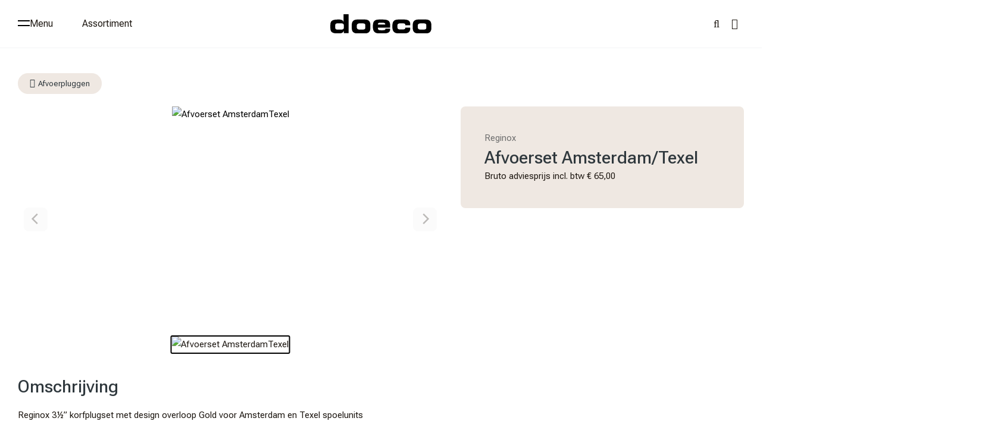

--- FILE ---
content_type: text/html; charset=UTF-8
request_url: https://www.doeco.nl/afvoerset-amsterdam-texel/a8341
body_size: 8767
content:
<!DOCTYPE html>
<html xmlns="http://www.w3.org/1999/xhtml" dir="ltr" lang="nl" xml:lang="nl">

<head>
  <meta http-equiv="Content-Type" content="text/html; charset=UTF-8" />
  <meta http-equiv="X-UA-Compatible" content="IE=edge" />
  <!-- * * * * * * * * * * * * * * * * * * * * * *
  *  Website ontwikkeld door CM Specialist  *
  *      Telefoon:  035 - 7200 700          *
  *      Website:   www.cmspecialist.nl     *
  * * * * * * * * * * * * * * * * * * * * * * -->
  
  <title>Afvoerset Amsterdam/Texel | Doeco, Thuis in iedere keuken</title><meta name="author" content="Doeco" />
  <script src="https://www.doeco.nl/cm-js/cm_minify.js?v=732-DAX3VU"></script>
  <link rel="stylesheet" type="text/css" href="https://www.doeco.nl/skin/cm_minify.css?v=732-DAX3VU" media="all" /><link rel="shortcut icon" type="image/png" href="https://www.doeco.nl/userdata/instellingen/favicon_favicon63.png" /><meta name="robots" content="index, follow"><link rel="canonical" href="https://www.doeco.nl/afvoerset-amsterdam-texel/a8341" />
<link rel="alternate" hreflang="nl" href="https://www.doeco.nl/afvoerset-amsterdam-texel/a8341" />
<script> window.NotifyTaal = {"alert":{"knop":"Ok","titel":"Let op"},"confirm":{"knop_links":"Ok","knop_rechts":"Annuleren"},"algemeen":{"confirm":{"titel":"Let op"}},"winkelmand_delen":{"confirm":{"titel":"Let op","subtekst":"Weet je het zeker?","knop_links":"Ok","knop_rechts":"Annuleren"}},"artikel_verwijderen":{"confirm":{"titel":"Let op","subtekst":"Verwijderen?","knop_links":"Ok","knop_rechts":"Annuleren"}},"verwijder_bestand":{"confirm":{"titel":"Let op","subtekst":"Verwijderen?","knop_links":"Ok","knop_rechts":"Annuleren"}},"mandje_legen":{"confirm":{"titel":"Let op","subtekst":"Mandje legen","knop_links":"Ok","knop_rechts":"Annuleren"}},"niet_op_voorraad":{"verwijderen_vraag":"Artikelen die niet leverbaar zijn verwijderen uit winkelmand?","opslaan_als_winkelmand":"De verwijderde artikelen opslaan in een nieuw winkelmandje?"},"profiel_adres":{"confirm":{"titel":"Let op","subtekst":"Adres verwijderen?","knop_links":"Ok","knop_rechts":"Annuleren"},"alert":{"titel":"Let op","subtekst":"Vul a.u.b. een geldige waarde in voor: "}},"artikel_toevoegen":{"alert":{"titel":"Let op","subtekst":"Maak a.u.b. een keuze!"}},"verlanglijst_email":{"confirm":{"titel":"Let op","subtekst":"Verwijder e-mail?","knop_links":"Ok","knop_rechts":"Annuleren"}},"contact_formulier":{"niet_ingesteld":"Er is geen afzender adres, vul deze in om emails te kunnen versturen"},"couponcode_verwijderen":{"confirm":{"titel":"Let op","subtekst":"Weet u het zeker?","knop_links":"Ok","knop_rechts":"Annuleren"}},"artikel_detail":{"tekst":{"doos_verkoop":"<div class=\"totaal\">Totaal {doosVerkoopArtikelAantal} {doosVerkoopArtikelAantalEenheid} <span class=\"uitgeschreven\">({doosVerkoopVerpakkingsEenheidAantal} {doosVerkoopVerpakkingsEenheid}<span class=\"artikeleenheidLos\"> + {doosVerkoopLosAantal} {doosVerkoopLosEenheid}<\/span>)<\/span><\/div>","doos_verkoopTotaal":"Totaal"}}};</script><!--[if lt IE 11]><script>document.createElement("nav");document.createElement("header");document.createElement("main");document.createElement("article");document.createElement("footer");</script><![endif]--><link rel="stylesheet" type="text/css" href="https://www.doeco.nl/skin/maatwerk.css?732-DAX3VU" media="all" />
<link rel="preconnect" href="https://fonts.googleapis.com">
<link rel="preconnect" href="https://fonts.gstatic.com" crossorigin>
<link href="https://fonts.googleapis.com/css2?family=Merriweather:ital,opsz,wght@0,18..144,300..900;1,18..144,300..900&family=Roboto+Flex:opsz,wght@8..144,100..1000&display=swap" rel="stylesheet"><script>dataLayer = [[]]; </script><!-- Google Tag Manager -->
<script>(function(w,d,s,l,i){w[l]=w[l]||[];w[l].push({'gtm.start':
new Date().getTime(),event:'gtm.js'});var f=d.getElementsByTagName(s)[0],
j=d.createElement(s),dl=l!='dataLayer'?'&l='+l:'';j.async=true;j.src=
'https://www.googletagmanager.com/gtm.js?id='+i+dl;f.parentNode.insertBefore(j,f);
})(window,document,'script','dataLayer','GTM-KK3FGP8');</script>
<!-- End Google Tag Manager -->

<!-- Leadinfo tracking code -->
<script>
(function(l,e,a,d,i,n,f,o){if(!l[i]){l.GlobalLeadinfoNamespace=l.GlobalLeadinfoNamespace||[];
l.GlobalLeadinfoNamespace.push(i);l[i]=function(){(l[i].q=l[i].q||[]).push(arguments)};l[i].t=l[i].t||n;
l[i].q=l[i].q||[];o=e.createElement(a);f=e.getElementsByTagName(a)[0];o.async=1;o.src=d;f.parentNode.insertBefore(o,f);}
}(window,document,'script','https://cdn.leadinfo.net/ping.js','leadinfo','LI-695BABA177D8D'));
</script><meta property="og:image" content="https://www.doeco.nl/userdata/artikelen/afvoerset-amsterdam-texel-10562-nl-G.jpg" /><meta property="og:url" content="https://www.doeco.nl/afvoerset-amsterdam-texel/a8341" /><meta property="og:type" content="product" /><meta property="og:title" content="Afvoerset Amsterdam/Texel" /><meta property="og:description" content="" />
    <script>
      window.dataLayer = window.dataLayer || [];

      
      var logState = {
        'log_state' : 'Logged Out',
        'log_country' : 'us'
      }

      window.dataLayer.push({
        'event': 'log_state',
        logState
      });
    </script>
  
 
  <meta name="viewport" content="width=device-width, initial-scale=1, viewport-fit=cover" />
  <link rel="preconnect" href="https://fonts.gstatic.com">
  <link rel="preload" href="https://www.doeco.nl/skin_default/font-awesome-pro/webfonts/fa-regular-400.woff2" as="font" type="font/woff2" crossorigin>
  <link rel="preload" href="https://www.doeco.nl/skin_default/font-awesome-pro/webfonts/fa-solid-900.woff2" as="font" type="font/woff2" crossorigin>
  <meta name="format-detection" content="telephone=no">
</head>

<body>
  
  
  <!-- Google Tag Manager (noscript) -->
<noscript><iframe src="https://www.googletagmanager.com/ns.html?id=GTM-KK3FGP8"
height="0" width="0" style="display:none;visibility:hidden"></iframe></noscript>
<!-- End Google Tag Manager (noscript) -->
  <input type="hidden" id="basisdir" name="basisdir" value="https://www.doeco.nl/" />
  
  <div id="pdfLayoutkeuze"></div>
    <div class="bovenkantHolder">
      <div class="bovenkant">
        <div>
<div class="menu-toggle">
  <div class="icoon">
    <span></span>
    <span></span>
  </div>
  <div class="text">
    <span class="menu-open">Menu</span>
    <span class="menu-sluiten">Sluiten</span>
  </div>
</div>

<div class="menu-holder">
  <div class="content">
    <div class="art-nav">
      <nav>
        <ul class="art-menu"><li><a href="https://www.doeco.nl"  ><span class="t">Home</span></a></li>
<li><a href="https://www.doeco.nl/over-doeco"  ><span class="t">Over Doeco</span></a></li>
<li><a href="https://www.doeco.nl/updates-aanbiedingen"  ><span class="t">Updates & aanbiedingen</span></a></li>
<li><a href="https://www.doeco.nl/duurzaam"  ><span class="t">Duurzaam</span></a></li>
<li><a href="https://www.doeco.nl/klantenservice"  ><span class="t">Klantenservice</span></a></li>
</ul>
      </nav>
    </div>

    <div class="art-nav overige">
       <a class="" href="https://www.doeco.nl/algemene-voorwaarden" >Algemene Voorwaarden</a> <span class="seperator">|</span> <a class="" href="https://www.doeco.nl/privacyverklaring" >Privacyverklaring</a>
       
    </div>
  </div>
</div>
  <div class="overlayBg"></div>
</div>
        <ul class="art-menu boven"><li><a href="https://www.doeco.nl/assortiment" class="active"><span class="t   hoverMenuActief">Assortiment</span></a>
  <div class="hoverMenu">


    <div>
    <div class="kop">Assortiment</div>
    <div class="kolommen kolommen13">

      
        <div class="kolom">
          <div class="afbeelding"><a href="https://www.doeco.nl/kranen"><img src="https://www.doeco.nl/userdata/artikelen/kranen-3465.jpg?id=" alt="Kranen" title="Kranen" loading="lazy" /></a><div class="verhouding"></div></div>

          <div class="titel  iconKranen"><a href="https://www.doeco.nl/kranen" class="">Kranen</a></div>
          
        
          <ul>
            <li class=""><a href="https://www.doeco.nl/kranen/keukenkranen" class="">Keukenkranen</a></li>
            
          
            <li class=""><a href="https://www.doeco.nl/kranen/zeeppompen" class="">Zeeppompen</a></li>
            
          
            <li class=""><a href="https://www.doeco.nl/kranen/filterstopkranen-en-hoekstopkranen" class="">Filterstopkranen en hoekstopkranen</a></li>
            
          </ul>

          

        </div>
      
        <div class="kolom">
          <div class="afbeelding"><a href="https://www.doeco.nl/spoelbakken"><img src="https://www.doeco.nl/userdata/artikelen/spoelbakken-3472.jpg?id=" alt="Spoelbakken" title="Spoelbakken" loading="lazy" /></a><div class="verhouding"></div></div>

          <div class="titel  iconSpoelunits"><a href="https://www.doeco.nl/spoelbakken" class="">Spoelbakken</a></div>
          
        
          <ul>
            <li class=""><a href="https://www.doeco.nl/spoelbakken/spoelbakken" class="">Spoelbakken</a></li>
            
          
            <li class=""><a href="https://www.doeco.nl/spoelbakken/spoelbak-accessoires" class="">Spoelbak accessoires</a></li>
            
          
            <li class=""><a href="https://www.doeco.nl/spoelbakken/afvoerpluggen" class="">Afvoerpluggen</a></li>
            
          
            <li class=""><a href="https://www.doeco.nl/spoelbakken/sifons" class="">Sifons</a></li>
            
          </ul>

          

        </div>
      
        <div class="kolom">
          <div class="afbeelding"><a href="https://www.doeco.nl/verlichting"><img src="https://www.doeco.nl/userdata/artikelen/verlichting-3471.jpg?id=" alt="Verlichting" title="Verlichting" loading="lazy" /></a><div class="verhouding"></div></div>

          <div class="titel  iconVerlichting"><a href="https://www.doeco.nl/verlichting" class="">Verlichting</a></div>
          
        
          <ul>
            <li class=""><a href="https://www.doeco.nl/verlichting/complete-sets" class="">Complete sets</a></li>
            
          
            <li class=""><a href="https://www.doeco.nl/verlichting/led-spots-en-strips" class="">LED spots en strips</a></li>
            
          
            <li class=""><a href="https://www.doeco.nl/verlichting/led-toebehoren" class="">LED toebehoren</a></li>
            
          
            <li class=""><a href="https://www.doeco.nl/verlichting/profielen" class="">Profielen</a></li>
            
          </ul>

          

        </div>
      
        <div class="kolom">
          <div class="afbeelding"><a href="https://www.doeco.nl/stopcontacten"><img src="https://www.doeco.nl/userdata/artikelen/stopcontacten-3584.jpg?id=" alt="Stopcontacten" title="Stopcontacten" loading="lazy" /></a><div class="verhouding"></div></div>

          <div class="titel "><a href="https://www.doeco.nl/stopcontacten" class="">Stopcontacten</a></div>
          
        
          

          

        </div>
      
        <div class="kolom">
          <div class="afbeelding"><a href="https://www.doeco.nl/barkrukken"><img src="https://www.doeco.nl/userdata/artikelen/barkrukken-3508.jpg?id=" alt="Barkrukken" title="Barkrukken" loading="lazy" /></a><div class="verhouding"></div></div>

          <div class="titel "><a href="https://www.doeco.nl/barkrukken" class="">Barkrukken</a></div>
          
        
          

          

        </div>
      
        <div class="kolom">
          <div class="afbeelding"><a href="https://www.doeco.nl/projecten"><img src="https://www.doeco.nl/userdata/artikelen/projecten-3601.jpg?id=" alt="Projecten" title="Projecten" loading="lazy" /></a><div class="verhouding"></div></div>

          <div class="titel "><a href="https://www.doeco.nl/projecten" class="">Projecten</a></div>
          
        
          

          

        </div>
      
        <div class="kolom">
          <div class="afbeelding"><a href="https://www.doeco.nl/afvalsystemen"><img src="https://www.doeco.nl/userdata/artikelen/afvalsystemen-3470.jpg?id=" alt="Afvalsystemen" title="Afvalsystemen" loading="lazy" /></a><div class="verhouding"></div></div>

          <div class="titel  iconAfvalsystemen"><a href="https://www.doeco.nl/afvalsystemen" class="">Afvalsystemen</a></div>
          
        
          <ul>
            <li class=""><a href="https://www.doeco.nl/afvalsystemen/voor-draaideurkasten" class="">Voor draaideurkasten</a></li>
            
          
            <li class=""><a href="https://www.doeco.nl/afvalsystemen/voor-frontdeurkasten" class="">Voor frontdeurkasten</a></li>
            
          
            <li class=""><a href="https://www.doeco.nl/afvalsystemen/voor-kastladen" class="">Voor kastladen</a></li>
            
          
            <li class=""><a href="https://www.doeco.nl/afvalsystemen/toebehoren-afvalsystemen" class="">Toebehoren afvalsystemen</a></li>
            
          
            <li class=""><a href="https://www.doeco.nl/afvalsystemen/laundry-area" class="">Laundry area</a></li>
            
          </ul>

          

        </div>
      
        <div class="kolom">
          <div class="afbeelding"><a href="https://www.doeco.nl/apparatuur"><img src="https://www.doeco.nl/userdata/artikelen/apparatuur-3469.jpg?id=" alt="Apparatuur" title="Apparatuur" loading="lazy" /></a><div class="verhouding"></div></div>

          <div class="titel  iconApparatuur"><a href="https://www.doeco.nl/apparatuur" class="">Apparatuur</a></div>
          
        
          <ul>
            <li class=""><a href="https://www.doeco.nl/apparatuur/boilers" class="">Boilers</a></li>
            
          
            <li class=""><a href="https://www.doeco.nl/apparatuur/quooker" class="">Quooker®</a></li>
            
          
            <li class=""><a href="https://www.doeco.nl/apparatuur/insinkerator" class="">Insinkerator</a></li>
            
          
            <li class=""><a href="https://www.doeco.nl/apparatuur/recirculatie-filters" class="">Recirculatie filters</a></li>
            
          </ul>

          

        </div>
      
        <div class="kolom">
          <div class="afbeelding"><a href="https://www.doeco.nl/werkbladen"><img src="https://www.doeco.nl/userdata/artikelen/werkbladen-3468.jpg?id=" alt="Werkbladen" title="Werkbladen" loading="lazy" /></a><div class="verhouding"></div></div>

          <div class="titel  iconWerkbladen"><a href="https://www.doeco.nl/werkbladen" class="">Werkbladen</a></div>
          
        
          <ul>
            <li class=""><a href="https://www.doeco.nl/werkbladen/kunststof" class="">Kunststof</a></li>
            
          
            <li class=""><a href="https://www.doeco.nl/werkbladen/rvs" class="">RVS</a></li>
            
          
            <li class=""><a href="https://www.doeco.nl/werkbladen/terrazzo" class="">Terrazzo</a></li>
            
          </ul>

          

        </div>
      
        <div class="kolom">
          <div class="afbeelding"><a href="https://www.doeco.nl/accessoires"><img src="https://www.doeco.nl/userdata/artikelen/accessoires-3467.jpg?id=" alt="Accessoires" title="Accessoires" loading="lazy" /></a><div class="verhouding"></div></div>

          <div class="titel  iconAccessoires"><a href="https://www.doeco.nl/accessoires" class="">Accessoires</a></div>
          
        
          <ul>
            <li class=""><a href="https://www.doeco.nl/accessoires/tafelpoten-en-onderstellen" class="">Tafelpoten en onderstellen</a></li>
            
          
            <li class=""><a href="https://www.doeco.nl/accessoires/inbouwaccessoires" class="">Inbouwaccessoires</a></li>
            
          
            <li class=""><a href="https://www.doeco.nl/accessoires/kooktoebehoren" class="">Kooktoebehoren</a></li>
            
          
            <li class=""><a href="https://www.doeco.nl/accessoires/relingsystemen" class="">Relingsystemen</a></li>
            
          
            <li class=""><a href="https://www.doeco.nl/accessoires/trapjes" class="">Trapjes</a></li>
            
          </ul>

          

        </div>
      
        <div class="kolom">
          <div class="afbeelding"><a href="https://www.doeco.nl/montage-onderhoud"><img src="https://www.doeco.nl/userdata/artikelen/montage-onderhoud-3466.jpg?id=" alt="Montage Onderhoud" title="Montage Onderhoud" loading="lazy" /></a><div class="verhouding"></div></div>

          <div class="titel  iconMontage"><a href="https://www.doeco.nl/montage-onderhoud" class="">Montage & Onderhoud</a></div>
          
        
          <ul>
            <li class=""><a href="https://www.doeco.nl/montage-onderhoud/luchtafvoer" class="">Luchtafvoer</a></li>
            
          
            <li class=""><a href="https://www.doeco.nl/montage-onderhoud/bladsteunen" class="">Bladsteunen</a></li>
            
          
            <li class=""><a href="https://www.doeco.nl/montage-onderhoud/kast-montagematerialen" class="">Kast montagematerialen</a></li>
            
          
            <li class=""><a href="https://www.doeco.nl/montage-onderhoud/gereedschappen" class="">Gereedschappen</a></li>
            
          
            <li class=""><a href="https://www.doeco.nl/montage-onderhoud/cleaners-en-onderhoudsmiddelen" class="">Cleaners en onderhoudsmiddelen</a></li>
            
          
            <li class=""><a href="https://www.doeco.nl/montage-onderhoud/elektra-aansluitmaterialen" class="">Elektra aansluitmaterialen</a></li>
            
          
            <li class=""><a href="https://www.doeco.nl/montage-onderhoud/gas-aansluitmaterialen" class="">Gas aansluitmaterialen</a></li>
            
          
            <li class=""><a href="https://www.doeco.nl/montage-onderhoud/water-aansluitmaterialen" class="">Water aansluitmaterialen</a></li>
            
          
            <li class=""><a href="https://www.doeco.nl/montage-onderhoud/profielen" class="">Profielen</a></li>
            
          </ul>

          

        </div>
      
        <div class="kolom">
          <div class="afbeelding"><a href="https://www.doeco.nl/outlet"><img src="https://www.doeco.nl/userdata/artikelen/outlet-3576.jpg?id=" alt="Outlet" title="Outlet" loading="lazy" /></a><div class="verhouding"></div></div>

          <div class="titel  iconOutlet"><a href="https://www.doeco.nl/outlet" class="">Outlet</a></div>
          
        
          

          

        </div>
      

      <div class="cleared"></div>
    </div>
    </div>

    <div class="categorie">
      <div class="aankeiler"><p><img alt="" src="https://www.doeco.nl/userdata/image/afbeelding%20pagina%20assortiment(2).jpg" style="height:829px; width:1000px" /></p>

<div class="content">
<h5></h5>
</div>
</div>

    </div>
  </div>
</li>

        <script>
          $( ".art-menu li" )
          .mouseenter(function() {
            $(this).find( ".hoverMenuActief, .hoverMenu" ).addClass("open");
          })
          .mouseleave(function() {
            $(this).find( ".hoverMenuActief, .hoverMenu" ).removeClass("open");
          });
        </script></ul>
        <a href="https://www.doeco.nl" class="logo"><img class="logo" alt="Logo Doeco B.V." src="https://www.doeco.nl/userdata/instellingen/logo_logo-page-17616.svg" /></a>
        <div class="zoekenTrigger"></div>
        <div class="shopitems">
      <ul class="account">
  <li class="inloggen">
    <div class="inloggenKnop"><span class="titel">Inloggen</span></div>
    <div class="inloggenBg"></div>
    <div class="houder">
      <div class="houder1">
        <div class="titel">
          <h3>Inloggen</h3>
          <button type="button" class="close" aria-label="Sluiten"><i class="fal fa-times"></i></button>
        </div>
        <div class="email"><input type="email" id="userid55" name="username" value="" placeholder="E-mailadres" /></div>
        <div class="wachtwoord"><input type="password" id="wachtwoord55" name="password" value="" placeholder="Wachtwoord" autocomplete="current-password" /></div>
        
        <div class="inlogKnop">
          <a onclick="javascript:chkLI55();" id="buttonLoginAccount" class="button pill inlogKnop2">Inloggen</a>
          <div class="wachtwoordKwijt"><a href="javascript:wwk55();">Wachtwoord vergeten?</a></div>
        </div>
        
        
      </div>
      
    </div>
  </li>
  <li class="seperator"></li>
                            <li class="favorieten leeg"><a class="favorietenKnop" href="https://www.doeco.nl/favorieten"><span class="titel">Favorieten </span><span class="haakje haakjeL">(</span><span class="favAantal favorietenAantal">0</span><span class="haakje haakjeR">)</span></a></li>
  
</ul>
      
      <script> 
        $("#userid55").keypress(function(event){
          var keycode = (event.keyCode ? event.keyCode : event.which);
          if(keycode == "13"){
            document.getElementById("wachtwoord55").focus();
          }
        });

        $("#wachtwoord55").keypress(function(event){
          var keycode = (event.keyCode ? event.keyCode : event.which);
          if(keycode == "13"){
            chkLI55();
          }
        });

        $(".inloggenKnop").click(function() {
          $(".verlanglijst").removeClass("openGeklapt");
          $(".winkelwagenHouder").removeClass("openGeklapt");
          $(".inloggen").toggleClass("openGeklapt");
          $(".account .houder .email input[name=username]").focus();
          $(".inloggenBg").toggleClass("open");
        });

        $(".inloggenBg").on("click", function(event){
          $(".inloggenBg").removeClass("open");
          $(".inloggen").removeClass("openGeklapt");
        });

        $(".verlanglijstKnop").click(function() {
          $(".inloggen").removeClass("openGeklapt");
          $(".winkelwagenHouder").removeClass("openGeklapt");
          $(".verlanglijst").toggleClass( "openGeklapt" );
          $(".verlanglijstBg").toggleClass("open");
        });
      </script>
      
      <script>
        function chkLI55() {
          $("#buttonLoginAccount").css("pointer-events", "none");
          ajax.resetData();
          ajax.setVar("id1", document.getElementById("userid55").value);
          ajax.setVar("id2", document.getElementById("wachtwoord55").value);
          if(document.getElementById("coekieSet") != null && document.getElementById("coekieSet").checked==true) {
            ajax.setVar("id5", "1");
          } else {
            ajax.setVar("id5", "0");
          }
          ajax.setVar("id4", "55");
          ajax.setVar("vastePaginaID", "0");
          ajax.requestFile = "https://www.doeco.nl/wb_ajax_checklogin.php";
          ajax.onCompletion = loginReady;
          ajax.runAJAX(); 
        }
        
        function wwk55(){
          ajax.resetData();
          ajax.setVar("id10", document.getElementById("userid55").value);
          ajax.setVar("veldID", "55");
          ajax.requestFile = "https://www.doeco.nl/wb_ajax_wachtwoord_vergeten.php";
          ajax.onCompletion = loginReady;
          ajax.runAJAX();
        }

        function loginReady() {
          if (ajax.responseStatus){
            eval(ajax.response);
          }
        }

        $(document).keyup(function(e) {
          if (e.keyCode == 27) { 
            $(".inloggen").removeClass("openGeklapt");
            $(".inloggenBg").removeClass("open");
          }
        });
      </script>
    
    </div>
      </div>
    </div>
    <div class="zoekenHolder">
 <form autocomplete="off">
<label id="NiksNiet"><input type="text"  value="" style="height:0px;width:0px;border:0px;" /></label>
<div class="zoeken">
  <div class="veld"><input data-lpignore="true" type="text" placeholder="Zoeken" value="" id="zoekWoordID" name="zoekWoordID" onfocus="speedSearch(event);" /></div>
  <div class="knop" style="cursor: pointer;" onclick="javascript:search();"><img src="https://www.doeco.nl/skin_default/images/zoeken.png" alt="Zoeken" loading="lazy" /></div>
  <div id="speedsearchResult"></div>
</div>
<div class="speedsearchResultBg"></div>
<script> 
  $('#zoekWoordID').keypress(function(event){
    var keycode = (event.keyCode ? event.keyCode : event.which);
    if(keycode == '13'){
      search();
    } 
  });

  
    var speedsearchDebounceFunc = debounce(speedSearch, 200);
    document.getElementById("zoekWoordID").addEventListener("keyup", speedsearchDebounceFunc);
  

  function search(){

    var zoekwoord = document.getElementById("zoekWoordID").value;
    if(zoekwoord == "") {
      return;
    }

    ajax.resetData();
    ajax.setVar("zoekWoord", zoekwoord);
    ajax.requestFile = "https://www.doeco.nl/wb_ajax_webwinkel_zoeken_opslaan.php";
    ajax.onCompletion = searchReady;
    ajax.runAJAX();
  }

  function searchReady() {
    if (ajax.responseStatus){
      eval(ajax.response);

      if($("#enkelArtikelGevonden").length) {
        window.location.href = $("#enkelArtikelGevonden").val();
        return;
      }

      if($("#enkelAlgemeenGevonden").length) {
        window.location.href = $("#enkelAlgemeenGevonden").val();
        return;
      }

      var zoekwoord = encodeURIComponent(document.getElementById("zoekWoordID").value);
       window.location.href = "https://www.doeco.nl/zoekresultaat?search="+zoekwoord;
    }
  }

  var currentRequest = null;

  function speedSearch(event) {
    if(event.keyCode != 27) {
      $("#zoekWoordID").after("<span class=\"speedsearchLoader\"><i class='far fa-spinner-third fa-spin'></i></span>");

      if(currentRequest != null) {
        currentRequest.abort();
      }

      currentRequest = $.post("https://www.doeco.nl/wb_ajax_webwinkel_zoeken.php", {
        zoekWoord: document.getElementById('zoekWoordID').value
      }, function(data){
        $("#speedsearchResult").html(data);
        $(".speedsearchLoader").remove();
        $(".zoeken").addClass("open");
        $(".speedsearchResultBg").addClass("open");
      });

      $(document).keyup(function(e) {
        if (e.keyCode == 27) {
          document.getElementById("speedsearchResult").innerHTML = '';  
          $(".speedsearchLoader").remove();  
          $(".speedsearchResultBg").removeClass("open");
        } 
      });
    
      $(".speedsearchResultBg").on("click", function(event){
        $(".speedsearchResultBg").removeClass("open");
        document.getElementById("speedsearchResult").innerHTML = '';
        $(".zoeken").removeClass("open");
      });
    }
  }

  

  function wisZoekwoord() {
    window.location = "https://www.doeco.nl/afvoerset-amsterdam-texel/a8341";
  }
</script></form>
</div>
  

  <main>
    <div id="art-main">
      <div class="art-Sheet">
        
        <!-- 
        <div class="art-sidebar1"></div>
        -->
        <div class="art-content">
          <div class="breadcrumbs"><ol><li class="crumb"><a href="https://www.doeco.nl/assortiment" class="crumbLink"><span>Assortiment</span></a></li><li class="crumbSpace">&gt;</li><li class="crumb"><a href="https://www.doeco.nl/spoelbakken" class="crumbLink"><span>Spoelbakken</span></a></li><li class="crumbSpace">&gt;</li><li class="crumb"><a href="https://www.doeco.nl/spoelbakken/afvoerpluggen" class="crumbLink"><span>Afvoerpluggen</span></a></li><li class="crumbSpace">&gt;</li><li class="crumb"><span>Afvoerset Amsterdam/Texel</span></li></ol></div>
          <article><style>.breadcrumbs {display: block;}</style>

<artikeldetail>
  <div class="artikel detail  " data-article="8341">
    <div class="detailinkollommen">
      <div class="links">
        <div class="afbeelding">
          
          
  <div class="galleryHouder">
    <div class="volledigGallery carousel carousel-main">
    <div class="carousel-cell-groot">
      <a class="fancy" data-fancybox="gallery" href="https://www.doeco.nl/userdata/artikelen/afvoerset-amsterdam-texel-10562-nl-G.jpg">
        
        
        <img src="https://www.doeco.nl/userdata/artikelen/afvoerset-amsterdam-texel-10562-nl-G.jpg" data-flickity-lazyload="https://www.doeco.nl/userdata/artikelen/afvoerset-amsterdam-texel-10562-nl-G.jpg" title="Afvoerset AmsterdamTexel" alt="Afvoerset AmsterdamTexel" class="image0" longdesc="https://www.doeco.nl/userdata/artikelen/afvoerset-amsterdam-texel-10562-nl-G.jpg"  />
        
        
      </a>
      <div class="verhouding"></div>
    </div></div>
    <div class="thumbnailGallery carousel carousel-nav">
      <div class="carousel-cell">
        <div id="adslidingProduct8341">        
          <img src="https://www.doeco.nl/userdata/artikelen/afvoerset-amsterdam-texel-10562-nl-T2.jpg" title="Afvoerset AmsterdamTexel" alt="Afvoerset AmsterdamTexel" class="image0" longdesc="https://www.doeco.nl/userdata/artikelen/afvoerset-amsterdam-texel-10562-nl-G.jpg" loading="lazy" />
        </div>
      </div></div>
  </div>

  <script>
  var volledigGallery = new Flickity(".volledigGallery", {
    pageDots: false,
    lazyLoad: true,
    imagesLoaded: true,
    contain: true,
    initialIndex: 0,
  });

  var thumbnailGallery = new Flickity(".thumbnailGallery", {
    asNavFor: ".volledigGallery",
    contain: true,
    imagesLoaded: true,
    pageDots: false,
    lazyLoad: false,
    initialIndex: 0,
  });
    
  </script>
  
        </div>
      </div>
      <div class="rechts">
        <div class="blok">
          <div class="omschrijving">
            <div class="merk">Reginox</div>
            <h1 itemprop="name">Afvoerset Amsterdam/Texel</h1>
            <div></div>
            
            
          </div>

          
          

          <div class="prijzen">
            <span class="displayprijs"><span class="toelichting">Bruto adviesprijs incl. btw</span><span class="valuta">&euro;</span>65,00</span>
            
            
            
            
            
            
            
            
            
          </div>
          
          
          
          
          
          
          <div class="bestellen">
            
            
          </div>
        </div>

        <div class="blok upselling">
          <h3>Maak het compleet</h3>
          <div class="leegIsWeg"></div>
        </div>
      </div>

      <div class="tabs">
        <div class="vak omschrijving">
          <h2><div id="tabArtikelOmschrijving" title="Omschrijving" style="cursor:pointer;"><span>Omschrijving</span></div></h2>
          <div class="inhoud leegIsWeg"><div id="tabArtikelOmschrijvingInhoud"><div class="tabExtra"><p>Reginox 3&frac12;&rdquo; korfplugset met design overloop Gold&nbsp;voor Amsterdam en Texel spoelunits</p>
</div></div></div>
        </div>

        <div class="vak specificaties">
          <h2>Specificaties</h2>
          <div class="inhoud">
            <div class="shopDetailModernKenmerken">
      <div class="kenmerkArt">
        <div class="groep">Artikelnummer</div>
        <div class="kenmerken">
          <div class="kenmerk">
            <span class="titel">ACCR34903</span>
          </div>
        </div>
      </div>
      <div class="kenmerkArt">
        <div class="groep">EAN nummer</div>
        <div class="kenmerken">
          <div class="kenmerk">
            <span class="titel">8712465034903</span>
          </div>
        </div>
      </div><div class="kenmerkArt "><div class="groep">Merk</div><div class="kenmerken"><div class="kenmerk"><span class="kenmerkPlaatje"></span><span class="titel">Reginox</span><span class="toevoeging"></span></div></div></div><div class="kenmerkArt kleur"><div class="groep">Kleur</div><div class="kenmerken"><div class="kenmerk"><span class="kenmerkPlaatje"></span><span class="titel">Gold</span><span class="toevoeging"></span></div></div></div><div class="kenmerkArt "><div class="groep">portokostentarief</div><div class="kenmerken"><div class="kenmerk"><span class="kenmerkPlaatje"></span><span class="titel">Pakketpost</span><span class="toevoeging"></span></div></div></div><div class="kenmerkArt "><div class="groep">Merk</div><div class="kenmerken"><div class="kenmerk"><span class="kenmerkPlaatje"></span><span class="titel">Reginox</span><span class="toevoeging"></span></div></div></div><div class="kenmerkArt "><div class="groep">Kleurgroep</div><div class="kenmerken"><div class="kenmerk"><span class="kenmerkPlaatje"></span><span class="titel">Goud</span><span class="toevoeging"></span></div></div></div><div class="kenmerkArt "><div class="groep">Materiaal</div><div class="kenmerken"><div class="kenmerk"><span class="kenmerkPlaatje"></span><span class="titel">RVS</span><span class="toevoeging"></span></div></div></div><div class="kenmerkArt "><div class="groep">Merk</div><div class="kenmerken"><div class="kenmerk"><span class="kenmerkPlaatje"></span><span class="titel">Reginox</span><span class="toevoeging"></span></div></div></div><div class="kenmerkArt "><div class="groep">Kleur</div><div class="kenmerken"><div class="kenmerk"><span class="kenmerkPlaatje"></span><span class="titel">Goud</span><span class="toevoeging"></span></div></div></div></div>
          </div>
        </div>

        <div class="vak faq">
          <h2></h2>
          <div class="inhoud"></div>
        </div>
      </div>
    </div>
  </div>
</artikeldetail>

<script>

  $('.leegIsWeg').each(function() {
    if ($(this).text() == "") {
      $(this).parent().remove();
    }
  });

</script>
  <script type="application/ld+json">
  {
    "@context": "https://schema.org",
    "@type": "Product",
    "image": "https://www.doeco.nl/userdata/artikelen/afvoerset-amsterdam-texel-10562-nl-G.jpg",
    "name": "Afvoerset Amsterdam/Texel",
    "description": "Reginox 3&frac12;&rdquo; korfplugset met design overloop Gold&nbsp;voor Amsterdam en Texel spoelunits",
    "category": "Spoelbakken > Afvoerpluggen",
    "gtin13": "",
    "sku": "ACCR34903",
    "brand": {
      "@type": "Brand",
      "name": "Reginox"
    },
    "offers": {
    "@type": "Offer",
      "availability": "",
      "url": "https://www.doeco.nl/afvoerset-amsterdam-texel/a8341",
      "price": "",
      "priceCurrency": "EUR"
    }
  }
  </script><script>
                              rebindDropdown();
                            </script>
    <script>
      window.dataLayer = window.dataLayer || [];

      dataLayer.push({
        'event': 'view_item',
        'ecommerce': {
          'items': [{
            'value': '',
            'currency': 'EUR',
            'item_name': 'Afvoerset Amsterdam/Texel',
            'item_id': 'ACCR34903',
            'price': '',
            'item_brand': 'Reginox',
            'item_category': 'Spoelbakken > Afvoerpluggen',
            'index': 1,
            'quantity': '1'
          }]
        }
      });

    </script></article>
        </div>
        <!-- 
        <div class="art-sidebar2">
          
        </div>
        -->
      </div>
    </div>
  </main>
  
  <footer>
    <div class="pageFooterHolder">
      <div class="pageFooter">
        <div class="grid-2x center right-2fr">
<div>
<h2>Word vandaag een<br />
offici&euml;le Doeco-dealer</h2>

<p>Professionals in de keukenbranche zijn Doeco-dealer. Meld u hier aan en word Doeco-dealer.</p>
</div>

<div><a class="knop wit" href="https://www.doeco.nl/klantenservice">Dealer worden</a></div>
</div>

<hr />
<div class="grid-4x">
<div>
<div class="h2">Assortiment</div>
<ul><li class="STPMenu1li"><a class="STPMenuLink1li" href="https://www.doeco.nl/assortiment">Assortiment</a><ul class="sitemap2ul"><li class="STPMenu2li"><a class="STPMenuLink2li" href="https://www.doeco.nl/kranen">Kranen</a><ul class="sitemap3ul"><li class="STPMenu3li"><a class="STPMenuLink3li" href="https://www.doeco.nl/kranen/keukenkranen">Keukenkranen</a></li>
<li class="STPMenu3li"><a class="STPMenuLink3li" href="https://www.doeco.nl/kranen/zeeppompen">Zeeppompen</a></li>
<li class="STPMenu3li"><a class="STPMenuLink3li" href="https://www.doeco.nl/kranen/filterstopkranen-en-hoekstopkranen">Filterstopkranen en hoekstopkranen</a></li>
</ul></li>
<li class="STPMenu2li"><a class="STPMenuLink2li" href="https://www.doeco.nl/spoelbakken">Spoelbakken</a><ul class="sitemap3ul"><li class="STPMenu3li"><a class="STPMenuLink3li" href="https://www.doeco.nl/spoelbakken/spoelbakken">Spoelbakken</a></li>
<li class="STPMenu3li"><a class="STPMenuLink3li" href="https://www.doeco.nl/spoelbakken/spoelbak-accessoires">Spoelbak accessoires</a></li>
<li class="STPMenu3li"><a class="STPMenuLink3li" href="https://www.doeco.nl/spoelbakken/afvoerpluggen">Afvoerpluggen</a></li>
<li class="STPMenu3li"><a class="STPMenuLink3li" href="https://www.doeco.nl/spoelbakken/sifons">Sifons</a></li>
</ul></li>
<li class="STPMenu2li"><a class="STPMenuLink2li" href="https://www.doeco.nl/verlichting">Verlichting</a><ul class="sitemap3ul"><li class="STPMenu3li"><a class="STPMenuLink3li" href="https://www.doeco.nl/verlichting/complete-sets">Complete sets</a></li>
<li class="STPMenu3li"><a class="STPMenuLink3li" href="https://www.doeco.nl/verlichting/led-spots-en-strips">LED spots en strips</a></li>
<li class="STPMenu3li"><a class="STPMenuLink3li" href="https://www.doeco.nl/verlichting/led-toebehoren">LED toebehoren</a></li>
<li class="STPMenu3li"><a class="STPMenuLink3li" href="https://www.doeco.nl/verlichting/profielen">Profielen</a></li>
</ul></li>
<li class="STPMenu2li"><a class="STPMenuLink2li" href="https://www.doeco.nl/stopcontacten">Stopcontacten</a></li>
<li class="STPMenu2li"><a class="STPMenuLink2li" href="https://www.doeco.nl/barkrukken">Barkrukken</a></li>
<li class="STPMenu2li"><a class="STPMenuLink2li" href="https://www.doeco.nl/projecten">Projecten</a></li>
<li class="STPMenu2li"><a class="STPMenuLink2li" href="https://www.doeco.nl/afvalsystemen">Afvalsystemen</a><ul class="sitemap3ul"><li class="STPMenu3li"><a class="STPMenuLink3li" href="https://www.doeco.nl/afvalsystemen/voor-draaideurkasten">Voor draaideurkasten</a></li>
<li class="STPMenu3li"><a class="STPMenuLink3li" href="https://www.doeco.nl/afvalsystemen/voor-frontdeurkasten">Voor frontdeurkasten</a></li>
<li class="STPMenu3li"><a class="STPMenuLink3li" href="https://www.doeco.nl/afvalsystemen/voor-kastladen">Voor kastladen</a></li>
<li class="STPMenu3li"><a class="STPMenuLink3li" href="https://www.doeco.nl/afvalsystemen/toebehoren-afvalsystemen">Toebehoren afvalsystemen</a></li>
<li class="STPMenu3li"><a class="STPMenuLink3li" href="https://www.doeco.nl/afvalsystemen/laundry-area">Laundry area</a></li>
</ul></li>
<li class="STPMenu2li"><a class="STPMenuLink2li" href="https://www.doeco.nl/apparatuur">Apparatuur</a><ul class="sitemap3ul"><li class="STPMenu3li"><a class="STPMenuLink3li" href="https://www.doeco.nl/apparatuur/boilers">Boilers</a></li>
<li class="STPMenu3li"><a class="STPMenuLink3li" href="https://www.doeco.nl/apparatuur/quooker">Quooker®</a></li>
<li class="STPMenu3li"><a class="STPMenuLink3li" href="https://www.doeco.nl/apparatuur/insinkerator">Insinkerator</a></li>
<li class="STPMenu3li"><a class="STPMenuLink3li" href="https://www.doeco.nl/apparatuur/recirculatie-filters">Recirculatie filters</a></li>
</ul></li>
<li class="STPMenu2li"><a class="STPMenuLink2li" href="https://www.doeco.nl/werkbladen">Werkbladen</a><ul class="sitemap3ul"><li class="STPMenu3li"><a class="STPMenuLink3li" href="https://www.doeco.nl/werkbladen/kunststof">Kunststof</a></li>
<li class="STPMenu3li"><a class="STPMenuLink3li" href="https://www.doeco.nl/werkbladen/rvs">RVS</a></li>
<li class="STPMenu3li"><a class="STPMenuLink3li" href="https://www.doeco.nl/werkbladen/terrazzo">Terrazzo</a></li>
</ul></li>
<li class="STPMenu2li"><a class="STPMenuLink2li" href="https://www.doeco.nl/accessoires">Accessoires</a><ul class="sitemap3ul"><li class="STPMenu3li"><a class="STPMenuLink3li" href="https://www.doeco.nl/accessoires/tafelpoten-en-onderstellen">Tafelpoten en onderstellen</a></li>
<li class="STPMenu3li"><a class="STPMenuLink3li" href="https://www.doeco.nl/accessoires/inbouwaccessoires">Inbouwaccessoires</a></li>
<li class="STPMenu3li"><a class="STPMenuLink3li" href="https://www.doeco.nl/accessoires/kooktoebehoren">Kooktoebehoren</a></li>
<li class="STPMenu3li"><a class="STPMenuLink3li" href="https://www.doeco.nl/accessoires/relingsystemen">Relingsystemen</a></li>
<li class="STPMenu3li"><a class="STPMenuLink3li" href="https://www.doeco.nl/accessoires/trapjes">Trapjes</a></li>
</ul></li>
<li class="STPMenu2li"><a class="STPMenuLink2li" href="https://www.doeco.nl/montage-onderhoud">Montage & Onderhoud</a><ul class="sitemap3ul"><li class="STPMenu3li"><a class="STPMenuLink3li" href="https://www.doeco.nl/montage-onderhoud/luchtafvoer">Luchtafvoer</a></li>
<li class="STPMenu3li"><a class="STPMenuLink3li" href="https://www.doeco.nl/montage-onderhoud/bladsteunen">Bladsteunen</a></li>
<li class="STPMenu3li"><a class="STPMenuLink3li" href="https://www.doeco.nl/montage-onderhoud/kast-montagematerialen">Kast montagematerialen</a></li>
<li class="STPMenu3li"><a class="STPMenuLink3li" href="https://www.doeco.nl/montage-onderhoud/gereedschappen">Gereedschappen</a></li>
<li class="STPMenu3li"><a class="STPMenuLink3li" href="https://www.doeco.nl/montage-onderhoud/cleaners-en-onderhoudsmiddelen">Cleaners en onderhoudsmiddelen</a></li>
<li class="STPMenu3li"><a class="STPMenuLink3li" href="https://www.doeco.nl/montage-onderhoud/elektra-aansluitmaterialen">Elektra aansluitmaterialen</a></li>
<li class="STPMenu3li"><a class="STPMenuLink3li" href="https://www.doeco.nl/montage-onderhoud/gas-aansluitmaterialen">Gas aansluitmaterialen</a></li>
<li class="STPMenu3li"><a class="STPMenuLink3li" href="https://www.doeco.nl/montage-onderhoud/water-aansluitmaterialen">Water aansluitmaterialen</a></li>
<li class="STPMenu3li"><a class="STPMenuLink3li" href="https://www.doeco.nl/montage-onderhoud/profielen">Profielen</a></li>
</ul></li>
<li class="STPMenu2li"><a class="STPMenuLink2li" href="https://www.doeco.nl/outlet">Outlet</a><ul class="sitemap3ul"><li class="STPMenu3li"><a class="STPMenuLink3li" href="https://www.doeco.nl/outlet/meubel-handgrepen-en-knoppen">Meubel handgrepen en knoppen</a></li>
</ul></li>
</ul></li>
</ul></div>

<div>
<div class="h2">Algemeen</div>

<p><a href="https://www.doeco.nl/over-doeco">Over Doeco</a><br />
<a href="https://www.doeco.nl/updates-aanbiedingen">Updates & aanbiedingen</a><br />
<a href="https://www.doeco.nl/klantenservice">Klantenservice</a><br />
<a href="https://www.doeco.nl/duurzaam">Duurzaam</a><br />
</p>
</div>

<div>
<div class="h2">Juridisch</div>

<p><a href="https://www.doeco.nl/algemene-voorwaarden">Algemene voorwaarden</a><br />
<a href="https://www.doeco.nl/privacyverklaring">Privacy verklaring</a></p>
</div>

<div>
<div class="h2">Contact</div>

<p><strong>Doeco B.V.</strong><br />
Coenecoop 135<br />
2741 PJ Waddinxveen<br />
Nederland</p>

<p><a target="_blank" href="tel:+31182642888">0182 - 64 28 88</a><br />
<a href="mailto:doeco@doeco.nl">doeco@doeco.nl</a></p>
</div>
</div>

<hr />
      </div>
    </div>
    <div class="pageFooterKnoppenHolder">
      <div class="pageFooterKnoppen"><span class="copyright">© 2026 Doeco B.V. - Alle rechten voorbehouden.</span></div>
    </div>
  </footer>
  <link rel="stylesheet" href="https://www.doeco.nl/skin_default/font-awesome-pro/css/all.min.css">
  <link href="https://fonts.googleapis.com/css2?family=Open+Sans:wght@400;700&display=swap" rel="stylesheet">
  <script>
    var ajaxRes = new sack();
    
    $('.resMenucategorieknop').on('click', function(){
      $(this).toggleClass("open");
      $(".resMenuHolder").toggleClass("open");
      $(".resZoeken").removeClass("open");
    });
    
    $('.resMenuZoekenKnop').on('click', function(){
      $(this).parent().parent().find(".resZoeken").toggleClass("open");
      $(this).parent().parent().find(".resMenuHolder").removeClass("open");
    });

    /* openklappen submenu */ 
    $('.openklapper.laag1').on('click', function(){
      $(this).toggleClass("open");
      $(this).parent().find(".resMenuItemHolder.laag1").toggleClass("open");
    });

    /* openklappen subsubmenu */ 
    $('.openklapper.laag2').on('click', function(){
      $(this).toggleClass("open");
      $(this).parent().find(".resMenuItemHolder.laag2").toggleClass("open");
    });

    /* openklappen subsubsubmenu */ 
    $('.openklapper.laag3').on('click', function(){
      $(this).toggleClass("open");
      $(this).parent().find(".resMenuItemHolder.laag3").toggleClass("open");
    });

    /* openklappen subsubsubsubmenu */ 
    $('.openklapper.laag4').on('click', function(){
      $(this).toggleClass("open");
      $(this).parent().find(".resMenuItemHolder.laag4").toggleClass("open");
    });

    
    $('.openklapper.laag5').on('click', function(){
      $(this).toggleClass("open");
      $(this).parent().find(".resMenuItemHolder.laag5").toggleClass("open");
    });

    /* einde submenus */ 


    function respSearch(){
      ajax.resetData();
      ajax.setVar("zoekWoord", document.getElementById("resZoekveld").value);
      ajax.requestFile = "https://www.doeco.nl/wb_ajax_webwinkel_zoeken_opslaan.php";
      ajax.onCompletion = respSearchReady;
      ajax.runAJAX();
    }

    function respSearchReady() {
      if (ajax.responseStatus){
        eval(ajax.response);
        window.location.href = "https://www.doeco.nl/zoekresultaat?search="+document.getElementById("resZoekveld").value;
      }
    }

    function respCheckVerlang(){
      ajax.resetData();
      ajax.setVar("verlangLijstID", document.getElementById('respVerlangLijstCode').value);
      ajax.requestFile = "https://www.doeco.nl/wb_ajax_mijnaccount_verlanglijst_check_code.php";
      ajax.onCompletion = function(){
        if (ajax.responseStatus) {
          eval(ajax.response);
        }
      }
      ajax.runAJAX();
    }

    </script><script type="application/ld+json">{"@context":"http://schema.org","@type":"BreadcrumbList","itemListElement":[{"@type":"ListItem","position":1,"item":{"@id":"https://www.doeco.nl/assortiment","name":"Assortiment"}},{"@type":"ListItem","position":2,"item":{"@id":"https://www.doeco.nl/spoelbakken","name":"Spoelbakken"}},{"@type":"ListItem","position":3,"item":{"@id":"https://www.doeco.nl/spoelbakken/afvoerpluggen","name":"Afvoerpluggen"}},{"@type":"ListItem","position":4,"item":{"@id":"https://www.doeco.nl/afvoerset-amsterdam-texel/a8341","name":"Afvoerset Amsterdam/Texel"}}]}</script>
  <script type="application/ld+json">
  {
    "@context": "http://schema.org",
    "@type": "WebSite",
    "name": "Doeco B.V.",
    "url": "https://www.doeco.nl/",
    "potentialAction": {
      "@type": "SearchAction",
      "target": {
        "@type": "EntryPoint",
        "urlTemplate": "https://www.doeco.nl/?search={search_term_string}"
      },
      "query-input": "required name=search_term_string"
    }
  }
  </script>
  <script src="https://www.doeco.nl/skin/maatwerk.js?732-DAX3VU"></script>
  
</body>
</html>


--- FILE ---
content_type: text/css
request_url: https://www.doeco.nl/skin/maatwerk.css?732-DAX3VU
body_size: 8389
content:
:root {
  --color1: #2F383D;
  --color2: #A52F2F;
  --color3: #000;
  --color4: #EFE8E2;
  --color5: #28A745;
  --fontColor1: #1E1812;
  --fontColor2: #6F6F6F;
  --borderColor1: #E9EAEB;
  --fontFamily1: "Roboto Flex", Helvetica, Arial, sans-serif;
  --fontFamily2: "Merriweather", Helvetica, Arial, sans-serif;
  --bodyFontSize: 15px;
  --h1Size: 40px;
  --h2Size: 30px;
  --h3Size: 20px;
  --h4Size: 16px;
  --h5Size: 20px;
  --maxWidth: 1480px;
  --space5: 5px;
  --space10: 10px;
  --space15: 15px;
  --space20: 20px;
  --space25: 25px;
  --space30: 30px;
  --space40: 40px;
  --space50: 50px;
  --space80: 80px;
  --space100: 100px;
  --borderRadius1: 8px;
  --borderRadius2: 99px;
  --leftFr: 1fr;
  --rightFr: 1fr;
}

html{
  overflow-x: hidden;
}

@view-transition {navigation: auto;}

body {font-family: var(--fontFamily1); font-weight: normal; color: var(--fontColor1); background: #FFF; font-size: var(--bodyFontSize); line-height: 1.85em;}
::selection {background: var(--color1); color: #FFF;}
  
textarea, input[type="text"], input[type="password"], input[type="email"], input[type="tel"], input[type="number"] {border-radius: 5px; font-size: 16px; color: var(--fontColor1); padding: 10px 15px;}

input[type="checkbox"]::before {font-weight: bold; color: var(--color4);}
input[type="checkbox"]:checked::before {color: var(--color1);}

input[type="radio"]::before {font-weight: bold; color: var(--color4);}
input[type="radio"]:checked::before {color: var(--color1);}
  
.breadcrumbs {display: none; margin: 0 0 var(--space30) 0;}
.breadcrumbs ol li a {color: var(--color1) !important; background: var(--color4); border-radius: var(--borderRadius2); padding: 10px 20px; text-decoration: none !important;}
.breadcrumbs li.crumb:nth-child(5) {display: inline-block;}
.breadcrumbs li.crumb:nth-child(5) a::before {content: "\f137"; font-family: "Font Awesome 5 Pro"; color: var(--color1); margin-right: 5px; font-weight: bold; font-size: 15px}
.breadcrumbs li.crumb, .breadcrumbs li.crumbSpace {display: none;}
  
h1, .h1, h1 a, h1 a:link, h1 a:visited, h1 a:hover,
h2, .h2, h3, .h3, h4, h5, h6, h1 a, h2 a, h3 a, h4 a, h5 a, h6 a,
h2 a:hover, h3 a:hover, h4 a:hover, h5 a:hover, h6 a:hover,
h2 a:visited, h3 a:visited, h4 a:visited, h5 a:visited, h6 a:visited {font-family: var(--fontFamily1); font-weight: 500; color: var(--color1); line-height: 1.35em; margin: 0 0 0.5em 0;}
  
h1, .h1, h1 a, h1 a:link, h1 a:visited, h1 a:hover {font-size: var(--h1Size);}
h2, .h2, h2 a, h2 a:link, h2 a:visited, h2 a:hover {font-size: var(--h2Size);}
h3, .h3, h3 a, h3 a:link, h3 a:visited, h3 a:hover {font-size: var(--h3Size);}
h4, .h4, h4 a, h4 a:link, h4 a:visited, h4 a:hover {font-size: var(--h4Size); font-family: var(--fontFamily1); text-transform: uppercase; font-weight: normal; letter-spacing: 0.25em;}
h5, .h5, h5 a, h5 a:link, h5 a:visited, h5 a:hover {font-size: var(--h5Size); font-weight: normal; color: #999;}

h2 strong {font-weight: inherit; color: var(--color2);}

blockquote {padding: var(--space50) var(--space100); box-sizing: border-box; background: var(--color4); border-radius: var(--borderRadius1); aspect-ratio: 2 / 1; display: flex; flex-direction: column; color: var(--fontColor2); font-family: var(--fontFamily2); font-weight: lighter; font-size: var(--h3Size); line-height: 1.5em;}
blockquote::before {display: none;}
blockquote::after {content: "\201D"; font-family: var(--fontFamily2); position: absolute; bottom: 0; right: 45%; left: unset; border: 0; height: unset; width: unset; background: unset; font-size: 100px; font-weight: 100; opacity: .1; display: block; transform: scale(8); transform-origin: top;}
blockquote p {margin: auto;}

a[href^="tel:"], a[href^="mailto:"] {text-decoration: none;}
a[href^="tel:"]::before {content: "\f879"; font-family: "Font Awesome 5 Pro"; margin-right: var(--space10); font-size: inherit; color: var(--color2);}
a[href^="mailto:"]::before {content: "\f0e0"; font-family: "Font Awesome 5 Pro"; margin-right: var(--space10); font-size: inherit; color: var(--color2);}


a.logo {margin: auto 0; outline: 0; position: absolute; left: 50%; transform: translate(-50%, -50%); top: 50%;}
a.logo img {width: 170px; margin: 0;}

a.knop, .button, a.button, button {font-family: inherit; font-size: var(--bodyFontSize); padding: 10px 20px; border-radius: var(--borderRadius2); background: var(--color2); line-height: 1; font-weight: normal; text-decoration: none !important;}
a.knop:hover, .button:hover, a.button:hover, button:hover {background: var(--color3);}

a.knop::after {content: "\f054"; font-family: "Font Awesome 5 Pro"; margin-left: var(--space10); font-size: inherit; background: #FFF; border-radius: 100%; color: var(--color2); width: 32px; height: 32px; line-height: 32px; display: inline-block; position: relative;}

a.knop.twee {padding: 18px 30px; background: rgba(255, 255, 255, 0.1); backdrop-filter: blur(8.5px);}
a.knop.twee:hover {background: rgba(255, 255, 255, 0.3);}

a.knop.twee::after {display: none;}

a.knop.wit {background: #FFF; color: var(--color1);}
a.knop.wit::after {background: var(--color1); color: #FFF;}

.button, a.button, button {padding: 15px 30px;}

.bovenkantHolder {position: sticky; top: 0; border: 0; border-bottom: 1px solid #22333b0d; transition: .3s all ease; background: unset;}
.bovenkantHolder::before {content: ""; background: rgba(255, 255, 255, 0.7); backdrop-filter: blur(8.5px); position: absolute; left: 0; right: 0; top: 0; bottom: 0;}

.bovenkantHolder .bovenkant {min-height: 80px; max-width: 100%;}

.bovenkantHolder .bovenkant .art-menu.boven {margin: auto 0; position: static;}
.bovenkantHolder .bovenkant .art-menu.boven li {position: static;}
.bovenkantHolder .bovenkant .art-menu.boven li a .t {color: var(--fontColor1); font-size: 16px; position: relative; z-index: 12;}
.bovenkantHolder .bovenkant .art-menu.boven li.hoverMenuActief > a:hover::after {content: ""; position: absolute; left:-200px; right:-100px; height: 40px; padding: 0; box-sizing: border-box; top:calc(100% - 30px);}

.bovenkantHolder .bovenkant .shopitems {margin: auto 0; align-items: center;}

.bovenkantHolder .bovenkant .zoekenTrigger {margin: auto 0 auto auto; padding: 10px; box-sizing: border-box; cursor: pointer; position: relative;} 
.bovenkantHolder .bovenkant .zoekenTrigger::before {font-weight: normal; color: var(--fontColor1); font-size: 18px; content: "\f002"; font-family: "Font Awesome 5 Pro"; position: relative; top: 1px;}

.zoekenHolder {position: fixed; top: -100%; opacity: 0; transform: translateZ(0); transition: right .5s ease-in-out; z-index: 20; width: 100%; padding: var(--space15) var(--space20); box-sizing: border-box;}
.zoekenHolder.open {opacity: 1; pointer-events: all; top: 0;}

.zoekenHolder .zoeken {border-radius: var(--borderRadius2); background: rgba(255, 255, 255, 0.3); backdrop-filter: blur(8.5px); box-sizing: border-box; box-shadow: 0 0 5px 0 rgba(0, 0, 0, .07); max-width: 900px; margin:  0 auto;}
.zoekenHolder .zoeken .knop {padding: var(--space15) var(--space30); color: var(--fontColor1);}
.zoekenHolder .zoeken .veld {width: 100%;}
.zoekenHolder .zoeken .veld #zoekWoordID {padding: var(--space15) var(--space30); color: var(--fontColor1) !important;}
.zoekenHolder .zoeken .veld #zoekWoordID::placeholder {color: var(--fontColor2);}

.speedsearchResultBg, .speedsearchLoader {display: none;}
.speedSearch.categorie {order: 1;}
.speedSearch.artikelen  {width: 100%;}
#speedsearchResult {left: 0; right: 0; border-radius: var(--borderRadius1); max-width: 1520px; margin: 0 auto; padding: 0px;}
#speedsearchResult .houder  {display:block; max-height: 100%; border: 1px solid #ddd; border-radius: var(--borderRadius1); box-shadow: unset; font-size:inherit; width: 100%; box-sizing: border-box; padding: var(--space20);}
#speedsearchResult .houder .speedSearch ul {display: flex; flex-direction: column; gap: 5px;}
#speedsearchResult .houder .speedSearch ul li {margin: 0;}
#speedsearchResult .houder .speedSearch ul li a {border: 0; font-size: var(--bodyFontSize); padding: 5px 10px; font-weight: 500; color: var(--fontColor1); border-radius: var(--borderRadius1); line-height: 1.35em;}
#speedsearchResult .houder .speedSearch ul li a:hover {background: #f2f2f2;}
#speedsearchResult .houder .speedSearch.artikelen ul li .artikelNr {font-size: 12px; font-weight: normal;}
#speedsearchResult .houder .speedSearch.artikelen ul li .artikelNr .titel {display: none;}
#speedsearchResult .houder .speedSearch .resultaat {padding: 10px; color: var(--fontColor1); font-weight: 500; font-size: var(--h3Size); margin: 0 0 10px 0; text-transform: lowercase;}
#speedsearchResult .houder .speedSearch .resultaat .aantal {color: var(--fontColor1);}
#speedsearchResult .houder .speedSearch.categorie ul li a .thumbnail img {display: none;}
#speedsearchResult .houder .speedSearch .resultaat a.knopAlles {display: none;}
#speedsearchResult .houder .knopAllesOnder a {display: block; width: 100% !important; padding: 15px 30px; border-radius: var(--borderRadius2); font-weight: normal; transition: all 0.3s ease 0s; box-sizing: border-box; border: 0; line-height: 1; text-align: center; background: var(--color1); color: #FFF; font-size: var(--bodyFontSize);}
#speedsearchResult .houder .knopAllesOnder a:hover {background: var(--color1);}
#speedsearchResult .houder .speedSearch.artikelen ul li .thumbnail img {mix-blend-mode: darken;}
#speedsearchResult .houder .speedSearch.artikelen .speedsearchPrijs {float: right; margin: 2px 5px 2px 10px;}

.winkelwagenHouder {display: block;}
.winkelwagenHouder .winkelknop {background: unset; padding: 10px; margin: 0;}
.winkelwagenHouder .winkelknop .icoon::before {font-weight: normal; font-size: 18px; content: "\f290";}
.winkelwagenHouder .winkelknop .aantal {box-shadow: unset; background-color: unset; padding: 0; border-radius: 0; line-height: normal; top: -10px; right: -10px; color: var(--fontColor1); font-weight: normal; text-align: left;}

.winkelwagenHouder .winkelwagen {position: fixed; top: 0; bottom: 0; opacity: 1; right: -100%; max-height: 100vh; border-radius: 0; box-shadow: unset; background-color: #FFF; transform: translateZ(0); transition: right .5s ease-in-out; width: 500px; max-width: 100vw;}
.winkelwagenHouder.openGeklapt .winkelwagen {top: 0; right: 0;}
.winkelwagenHouder .winkelwagen #winkelmandje  {display: flex; flex-direction: column; height: 100vh;}

.winkelwagenHouder .winkelwagen #winkelmandje .artikelKenmerken {display: none;}

.winkelwagenHouder .winkelwagen .inhoud.artikelen > .titel {display: flex; align-items: center; margin: 0 0 var(--space30) 0;}
.winkelwagenHouder .winkelwagen .inhoud.artikelen > .titel .close {color: var(--color1); background: unset; padding: 0; margin-left: auto; font-size: 19px;}
.winkelwagenHouder .winkelwagen .inhoud.artikelen > .titel .h3 {margin: 0;}

.winkelwagenHouder .winkelwagen .inhoud.artikelen .winkelmandjeLeeg {border: 0; text-align: center; opacity: .3;}

.winkelwagenHouder .winkelwagen .inhoud {padding: var(--space40); box-sizing: border-box;}
.winkelwagenHouder .winkelwagen .inhoud.totaal {margin: auto 0 0; background: #FFF; border-top: 1px solid var(--borderColor1); padding: var(--space20) var(--space40); gap: var(--space40);}
.winkelwagenHouder .winkelwagen .inhoud.totaal .prijzen .prijs {color: var(--fontColor1); font-weight: 600; font-size: 18px;}

.winkelwagenHouder .winkelwagen .inhoud.totaal .winkelmandjeKnoppen {width: 100%;}
.winkelwagenHouder .winkelwagen .inhoud.totaal .winkelmandjeKnoppen a.winkelmandjeKnopKassa {margin: 0; box-sizing: border-box; background: var(--color2);}

.winkelwagenHouder .winkelwagen .inhoud.artikelen .h3 {font-size: var(--h3Size); margin: 0 0 10px 0; line-height: 1.35em;}

.kassaArtikelen .artikel td {border: 0;}
.kassaArtikelen .artikel .tekst a.kassaArtikelTitel {font-weight: normal; color: var(--fontColor1);}
.kassaArtikelen .artikel .afbeeldingHouder {background: #F7F7F7; border-radius: var(--borderRadius1);}
.kassaArtikelen .artikel .afbeeldingHouder img {mix-blend-mode: darken;}
.kassaArtikelen .artikel .regelTotaal {padding-left: var(--space20);}
.kassaArtikelen .artikel .regelTotaal .prijzen .prijs {font-weight: normal;}
.kassaArtikelen .artikel .aantallen {padding-left: var(--space20);}
.kassaArtikelen .artikel .aantallen input {width: 50px; padding: var(--space10); text-align: center;}

/* Later als de classnamen gefixt is aanpassen naar:
.kassaArtikelen .artikel .artikelKenmerken .kenmerkArt.kenmerkArt.bestelArtikel .kenmerk .titel */
.kassaArtikelen .artikel .artikelKenmerken .kenmerkArt .kenmerk .titel {color: #FF0000;}

.account {display: flex;}
.account li {border: 0;}
.account .inloggenKnop::before, .account .mijnAccountKnop::before {content: "\f007"; font-family: "Font Awesome 5 Pro"; font-size: 18px; font-weight: normal; color: var(--fontColor1);}
.account .welkom,
.account .inloggenKnop .titel, 
.account .mijnAccountKnop .titel, 
.account .favorietenKnop .titel, 
.account .favorietenKnop .haakje, 
.account .favorietenKnop .favAantal {display: none;}
.account .inloggenKnop:hover, .account .favorietenKnop:hover, .account .verlanglijstKnop:hover, .account .mijnAccountKnop:hover {text-decoration: none; color: unset;}

.account .houder {position: fixed; top: 0; bottom: 0; opacity: 1; right: -100%; max-height: 100vh; border-radius: 0; box-shadow: unset; background-color: #FFF; transform: translateZ(0); transition: right .5s ease-in-out; width: 100% !important; max-width: 500px; padding: var(--space40); box-sizing: border-box;}
.account .openGeklapt .houder {top: 0; right: 0;}

.account .inloggen .inlogKnop {display: block;}
.account .inloggen .inlogKnop a {display: block; box-sizing: border-box; pointer-events: all !important;}
.account .inloggen .inlogKnop .wachtwoordKwijt {margin: var(--space10) 0 0 0;}
.account .inloggen .inlogKnop .wachtwoordKwijt a {color: #777; text-decoration: none; text-align: center;}

.account .houder .houder1 {padding: 0;}
.account .houder .houder1 .mijnWelkomstPagina {display: none;}

.account .houder .houder1 > .titel {display: flex ; align-items: center; margin: 0 0 var(--space30) 0;}
.account .houder .houder1 > .titel h3 {margin: 0;}
.account .houder .houder1 > .titel .close {color: var(--color1); background: unset; padding: 0; margin-left: auto; font-size: 19px;}

.account .houder .houder2 {border: 0; background: unset; padding: var(--space20) 0;}
.account .houder .houder2 .uitloggen a {font-family: inherit; font-size: var(--bodyFontSize); padding: 15px 30px; border-radius: var(--borderRadius2); background: var(--color2); line-height: 1; font-weight: normal; text-decoration: none !important; cursor: pointer; border: 0; color: #fff; display: block; box-sizing: border-box; text-align: center;}
.account .houder .houder2 .uitloggen a[href^="javascript:naarverkopersaccount"] {margin: 0 0 10px 0; background: var(--color1);}

.account .mijnAccount .houder .houder1 div > a {border-bottom: 1px solid var(--borderColor1); padding: 10px 0; box-sizing: border-box; font-size: var(--bodyFontSize); text-decoration: none; position: relative; display: flex ; cursor: pointer;}
.account .mijnAccount .houder .houder1 div > a::after {content: "\f054"; font-family: "Font Awesome 5 Pro"; font-size: 13px; font-weight: normal; margin-left: auto; color: var(--fontColor1);}

.account .mijnAccount .houder .houder1 .favorieten a .titel {display: block;}

.account .houder .accountKop {font-size: var(--h3Size); font-family: var(--fontFamily1); font-weight: 500; color: var(--color1); line-height: 1.35em;}

.menu-toggle {line-height: 0; cursor: pointer; user-select: none; -webkit-user-select: none; gap: var(--space15); transition: .3s all ease; display: flex; align-items: center; justify-content: center; position: relative; margin: auto var(--space30) auto 0; top: 50%; z-index: 5; transform: translateY(-50%); z-index: 14;}
.menu-toggle .icoon {width: 20px; height: 18px; position: relative; transition: .5s ease-in-out;}

.menu-toggle .icoon span {display: block; position: absolute; height: 2px; width: 100%; background: var(--color3); transition: .25s ease-in-out; left: 0;}
.menu-toggle .icoon span:nth-child(1) {top: 3px;}
.menu-toggle .icoon span:nth-child(2) {top: 11px;}

.menu-toggle.open .icoon span:nth-child(1) {transform: rotate(45deg); top: 8px;}
.menu-toggle.open .icoon span:nth-child(2) {transform: rotate(-45deg); top: 8px;}

.menu-toggle .text > span {display: block; color: var(--fontColor1); transition: all .25s ease-in-out; font-size: 16px; font-weight: normal;}
.menu-toggle .text > span.menu-sluiten {opacity: 0; visibility: hidden; transform: translate(15px, 0);}
.menu-toggle.open .text > span.menu-sluiten {opacity: 1; visibility: visible; transform: translate(0, 0);}
.menu-toggle.open .text > span.menu-open {opacity: 0; visibility: hidden; transform: translate(-15px, 0);}

.menu-holder {position: fixed; top: 0; width: 100vw; max-width: 480px; height: 100vh; z-index: 13; background: #FFF; left: -100%; opacity: 0; visibility: hidden; transition: .5s all ease; border-right: 1px solid var(--borderColor1);}
.menu-holder.open {left: 0; opacity: 1; visibility: visible; transition: all .5s cubic-bezier(0.87, 0, 0.13, 1); transition-delay: 0s;}

.menu-holder .content {padding: 80px 0; box-sizing: border-box; height: 100%; display: flex; flex-direction: column;}

.menu-holder .art-nav {padding: var(--space20) var(--space30); box-sizing: border-box; display: block; margin: 0;}

.menu-holder .art-nav.overige {margin-top: auto;}

.menu-holder .art-nav .art-menu li {display: block; position: relative; overflow: hidden;}
.menu-holder .art-nav .art-menu li.separatorHouder {display: none;}
.menu-holder .art-nav .art-menu li a .t {padding: 12px 0; font-size: 24px; color: var(--fontColor2);}

.menu-holder .art-nav a {display: block; text-decoration: none !important;}
.menu-holder .art-nav .seperator {display: none;}

.menu-holder .art-nav .art-menu li > ul {position: fixed; background: #FFF; right: 0; left: 481px; top: 0; bottom: 0; height: 100vh; border: 0; box-shadow: unset; padding: var(--space100) var(--space30); box-sizing: border-box; max-width: 550px; transition: .2s all ease;}
.menu-holder .art-nav .art-menu li > ul li a {padding: 12px 0; font-size: 24px; color: var(--fontColor2); border: 0; width: 100%; white-space: unset; overflow: unset;}
.menu-holder .art-nav .art-menu li > ul li a:hover {background: unset; color: var(--color1);}
.menu-holder .art-nav .art-menu li > ul li a::before {display: none;}

.menu-holder .art-nav .art-menu li > ul  ul {display: none;}

.art-Sheet {max-width: var(--maxWidth); padding: var(--space50) var(--space30);}

.art-Sheet .art-sidebar1 {padding-right: var(--space40);}
.art-Sheet .art-sidebar1:empty {display: none;}
.art-Sheet .art-sidebar1 .art-Block {border-radius: var(--borderRadius1); background: var(--color4); padding: var(--space20) !important; box-sizing: border-box;}
.art-Sheet .art-sidebar1 .art-Block > .h2 {font-size: var(--h3Size);}

.art-Sheet .art-sidebar1 .art-Block .CMSMenuLink1li, .art-Sheet .art-sidebar1 .art-Block .CMSMenuLink1liSel {font-size: var(--bodyFontSize); color: var(--fontColor2); border-bottom: 1px solid #ccc; display: block; margin: 0; padding: 12px 0; box-sizing: border-box; display: flex;}
.art-Sheet .art-sidebar1 .art-Block .CMSMenuLink1li::after, .art-Sheet .art-sidebar1 .art-Block .CMSMenuLink1liSel::after {content: "\f054"; font-family: "Font Awesome 5 Pro"; color: var(--fontColor1); font-size: 13px; font-weight: normal; margin: auto 0 auto auto;}

.art-Sheet .art-sidebar1 .art-Block .CMSMenuLink1liSel {font-weight: 600; color: var(--color1) !important;}

.art-Sheet .art-sidebar1 .art-Block .CMSMenu2ul {padding: var(--space10) 0 !important; display: flex; flex-direction: column; gap: var(--space5);}
.art-Sheet .art-sidebar1 .art-Block .CMSMenuLink2li, .art-Sheet .art-sidebar1 .art-Block .CMSMenuLink2liSel {font-size: 14px; color: var(--fontColor2); display: block; margin: 0; box-sizing: border-box; text-decoration: none !important;}

.art-Sheet .art-sidebar1 .art-Block .CMSMenuLink2liSel {font-weight: 600; color: var(--color1) !important;}

.fullsize-mode .art-Sheet:has(.shopHolder) {max-width: 100%;}

section .inhoud, .vak .inhoud {max-width: var(--maxWidth); padding: var(--space50) var(--space30);}

.inhoud.max700 {max-width: 700px;}
.inhoud.max900 {max-width: 900px;}
.inhoud.max1000 {max-width: 1000px;}

.vak .inhoud + .inhoud {padding-top: 0;}

.grid-2x {grid-template-columns: var(--leftFr) var(--rightFr);}

div[class*="grid"] {gap: var(--space20);}

div[class*="grid"].left-2fr {--leftFr: 2fr;}
div[class*="grid"].right-2fr {--rightFr: 2fr;}
div[class*="grid"].left-3fr {--leftFr: 3fr;}
div[class*="grid"].right-3fr {--rightFr: 3fr;}
div[class*="grid"].left-4fr {--leftFr: 4fr;}
div[class*="grid"].right-4fr {--rightFr: 4fr;}

div[class*="grid"].gap-50 {gap: var(--space50);}
div[class*="grid"].gap-80 {gap: var(--space80);}
div[class*="grid"].gap-100 {gap: var(--space100);}

div[class*="grid"].center {align-items: center;}

div[class*="grid"] > .blok {background: var(--color4); padding: var(--space30); box-sizing: border-box; border-radius: var(--borderRadius1); display: flex; flex-direction: column;}

div[class*="grid"] > .blok > a.knop {margin: auto auto 0 0;}

.art-sidebar1 .filters {border: 0; display: flex; flex-direction: column; gap: var(--space10)}
.art-sidebar1 .filters .kenmerkgroep {padding: 0; border: 0; margin: 0 0 var(--space20) 0;}
.art-sidebar1 .filters .kenmerkgroep:last-child {margin: 0;}
.art-sidebar1 .filters .kenmerkgroep a {padding: 0 0 var(--space15) 0; cursor: pointer; overflow: hidden; border-top: 0; position: relative; margin-top: 0; border-radius: 0; border-bottom: 1px solid var(--borderColor1);}
.art-sidebar1 .filters .kenmerkgroep a.titel {margin: 0; font-size: var(--bodyFontSize); position: relative; font-weight: 500; color: var(--fontColor1);}
.art-sidebar1 .filters .kenmerkgroep a.titel::after {content: "\f107"; font-family: "Font Awesome 5 Pro"; font-weight: normal; position: absolute; right: 5px; font-size: var(--bodyFontSize); transition: .3s all ease; box-sizing: border-box;}
.art-sidebar1 .filters .kenmerkgroep a.titel.gesloten::after {transform: rotate(180deg);}
.art-sidebar1 .filters .kenmerkgroep .kenmerken {z-index: 1; overflow: hidden; position: relative; margin-top: 0; height: auto; padding: var(--space15) 0 0 0; opacity: 1; transition: .3s all ease; margin: 0; border-radius: 0;}
.art-sidebar1 .filters .kenmerkgroep .kenmerken.gesloten {max-height: 140px;}
.art-sidebar1 .filters .kenmerkgroep .kenmerken.open {max-height: 100%;}
.art-sidebar1 .filters .kenmerkgroep.gesloten .kenmerken {height: 0; opacity: 0; padding: 0;}
.art-sidebar1 .filters .kenmerkgroep .tonen {transition: all .3s ease; font-weight: 500; cursor: pointer; color: var(--fontColor1); font-size: 14px; align-items: center; display: inline-block; margin: var(--space5) 0 0 0;}
.art-sidebar1 .filters .kenmerkgroep .tonen.gesloten {display: none;}

.art-sidebar1 .filters .actieveKenmerken {border: 0; cursor: pointer; overflow: hidden; border-top: 0; position: relative; margin-top: var(--space20); box-shadow: unset; border-radius: 0; padding: 0; order:-1;}
.art-sidebar1 .filters .actieveKenmerken:before {content: "Gekozen filters"; color:var(--fontColor1); font-size: var(--bodyFontSize); font-weight: 500; padding: 0 0 var(--space15) 0; margin: 0; display: block;}
.art-sidebar1 .filters .actieveKenmerken .actiefKenmerk {border-radius: var(--borderRadius1); background-color:var(--color4); color: var(--fontColor1);}
.art-sidebar1 .filters .kenmerkgroep .kenmerken label .omschrijving {color: var(--fontColor2); margin-right: var(--space10); font-weight: normal; font-size: 14px;}
.art-sidebar1 .filters .kenmerkgroep .kenmerken label .kenmerkAfbeelding {width: 16px; border-radius: 100%; position: relative; top: -1px; height: 16px !important; margin: auto 10px auto 0;}
.art-sidebar1 .filters .kenmerkgroep .kenmerken .kenmerk:hover {background-color: #FFF;}
.art-sidebar1 .filters .kenmerkgroep .kenmerken label .aantal {float: unset; color: #BCBBBB; font-size: 11px; margin: var(--space5) 0 0 auto; }
.art-sidebar1 .filters .kenmerkgroep .kenmerken label {display: flex;}
.art-sidebar1 .filters .kenmerkgroep .kenmerken label.nietBeschikbaar {display: none;}
.art-sidebar1 .filters .kenmerkgroep .kenmerken label input {top: 6px !important; position: relative;}

.shopSortOptie {position: fixed; border: 0; border-radius: var(--borderRadius2); bottom: var(--space30); z-index: 2; left: 0; right: 0; margin: 0 auto; min-width: 800px; max-width: 800px; background: rgba(255, 255, 255, 0.3); backdrop-filter: blur(8.5px); padding: var(--space10) var(--space20); box-sizing: border-box; box-shadow: 0 0 5px 0 rgba(0,0,0,.07);}

.shopSortOptie > .presentatieWijze {border-color: var(--borderColor1); border-radius: var(--borderRadius1); overflow: hidden;}

.shopSortOptie > .sorteerLijst {display: flex; align-items: center; background: #FFF; border-radius: var(--borderRadius1); border: 1px solid var(--borderColor1); padding: 0 0 0 10px; box-sizing: border-box;}
.shopSortOptie > .sorteerLijst select {width: 0; text-indent: 100px; padding-left: 0; border: 0; background-color: unset;}

.shopSortOptie > .blader_holder {margin: auto;}
.shopSortOptie > .blader_holder + .pdfKnop {margin-left: 0;}

.blader_holder {padding: 0; border: 0;}
.blader_tabel1_n, .blader_tabel1_s {border-color: var(--borderColor1);}
.blader_tabel1_n:hover {background: var(--color4); border-color: var(--color4);}
.blader_tabel1_n a {color: var(--fontColor2);}
.blader_tabel1_n:hover a {color: var(--fontColor1);}
.blader_tabel1_s {background: var(--color1); border-color: var(--color1);}

.shopSortOptie > .pdfKnop {margin: auto 0 auto auto;}
.shopSortOptie > .pdfKnop a.button {padding: 10px; background: var(--color1);}
.shopSortOptie > .pdfKnop a.button::before {content: "\f02f"; font-family: "Font Awesome 5 Pro";}

.shopSortOptie > .mode-toggle {background-color: #FFF; width: 77px; height: 35px; box-sizing: border-box; border-radius: 50px; position: relative; padding: 5px; cursor: pointer; display: flex; justify-content: space-between; align-items: center; margin: auto 0  auto var(--space15);}
.shopSortOptie > .mode-toggle i {font-size: 15px; flex: 1; text-align: center;}
.shopSortOptie > .mode-toggle .ball {background-color: #FFF; width: 22px; height: 22px; position: absolute; left: 10px; top: 6px; border-radius: 50%; transition: transform 0.2s linear; box-shadow: 0 0 0 1px hsla(0, 0%, 0%, 0.1), 0 4px 0px 0 hsla(0, 0%, 0%, 0.04), 0 4px 9px hsla(0, 0%, 0%, 0.13), 0 3px 3px hsla(0, 0%, 0%, 0.05);}
.shopSortOptie > .mode-toggle.fullsize {background: #2ecc71;}
.shopSortOptie > .mode-toggle.fullsize i {color: #FFF;}
.shopSortOptie > .mode-toggle.fullsize .ball {transform: translateX(35px);}

.artikel .artikelnr {text-transform: uppercase; font-size: 12px; color: var(--fontColor2);}
.artikel .artikelnr > .titel {display: none;}

.artikel .relatieBtwPrijs, .inclBtwPrijs {display: none;}

.artikel .displayprijs {display: block;}

.artikel .aantalMinPlus, .artikel .aantalVolgorde {border-color: var(--borderColor1); border-radius: var(--borderRadius2); overflow: hidden;}
.artikel .aantalMinPlus input, .artikel .aantalVolgorde input {border-color: var(--borderColor1);}

.artikel .voorraad {font-size: 13px; color: var(--fontColor2);}
.artikel .voorraad .status .toelichting::before {content: "\f48b" !important; color: inherit; font-family: "Font Awesome 5 Pro"; margin-right: 5px !important;}

.artikel .labels .label.duurzaam {background: unset; border-radius: 0;}
.artikel .labels .label.duurzaam img {max-width: 40px;}

.shopCategorieHolder {gap: var(--space20); grid-template-columns: 1fr 1fr 1fr 1fr 1fr;}
.shopCategorieHolder .categorie {border: 0; background: #F7F7F7; border-radius: var(--borderRadius1); overflow: hidden; padding: var(--space20);}
.shopCategorieHolder .categorie:hover {box-shadow: unset;}
.shopCategorieHolder .categorie .afbeeldingHouder img {mix-blend-mode: darken;}
.shopCategorieHolder .categorie .titel {padding: 0;}
.shopCategorieHolder .categorie .titel h2 {font-size: 18px; font-weight: 500; color: var(--fontColor1);}

.shopLijst {display: flex; flex-direction: column; gap: var(--space10); margin: 0;}
.shopLijst .artikel {border-color: var(--borderColor1); border-radius: var(--borderRadius1); margin-bottom: 0;}
.shopLijst .artikel:hover {box-shadow: unset;}

.shopLijst .artikel .prijzen {width: unset; margin: 0;}
.shopLijst .artikel .prijzen .prijs {font-size: 15px; font-weight: 600;}

.shopLijst .artikel .omschrijving h2.titel {font-size: 13px;}

.shopLijst .artikel .bestellen {margin-left: auto;}
.shopLijst .artikel .bestellen .bestelknop input {margin-right: 0; border-radius: var(--borderRadius2) 0 0 var(--borderRadius2); width: 55px !important;}

.shopLijst .artikel .bestellen .bestelknop a.wButBestel {line-height: 1; background: var(--color2); padding: 10px 15px; border-radius: 0 var(--borderRadius2) var(--borderRadius2) 0;}
.shopLijst .artikel .bestellen .bestelknop a.wButBestel span {display: none;}
.shopLijst .artikel .bestellen .bestelknop a.wButBestel::after {font-family: "Font Awesome 5 Pro";   font-weight: normal; font-size: 18px; content: "\f290"; color: #FFF; }

.shopTegel {gap: var(--space20); grid-template-columns: repeat(auto-fill, minmax(min(300px, 100%), 1fr));}
.shopTegel .artikel .inner {border: 0; border-radius: var(--borderRadius1); background: #F7F7F7; padding: var(--space20); box-sizing: border-box;}
.shopTegel .artikel .inner:hover {box-shadow: unset;}

.shopTegel .artikel .inner .afbeeldingHouder img {mix-blend-mode: darken;}

.shopTegel .artikel .inner .rechtsboven .favorieten {margin: var(--space20) var(--space20) 0;}
.shopTegel .artikel .inner .rechtsboven .favorieten a {padding: 0; background: unset; border-radius: 0; color: inherit; font-size: 17px;}
.shopTegel .artikel .inner .rechtsboven .favorieten a i {font-weight: normal;}
.shopTegel .artikel .inner .rechtsboven .favorieten.aan a i {color: var(--color2); font-weight: bold;}


.shopTegel .artikel .inner .omschrijving .merk {color: var(--fontColor2); font-size: 12px;}
.shopTegel .artikel .inner .omschrijving h2.titel a {font-size: 18px; font-weight: 500; color: var(--fontColor1);}

.shopTegel .artikel .inner .bestellen  .prijzen .prijs {font-weight: 600; font-size: 18px; color: var(--fontColor1);}

.shopTegel .artikel .inner .bestellen {display: grid; grid-template-columns: 1fr 1fr; gap: var(--space15); align-items: center; z-index: 1;}
.shopTegel .artikel .inner .bestellen .bestelknop {margin-left: auto;}
.shopTegel .artikel .inner .bestellen .bestelknop input {width: 55px; border-radius: var(--borderRadius2) 0 0 var(--borderRadius2); border-right: 0;}
.shopTegel .artikel .inner .bestellen .bestelknop a.wButBestel {line-height: 1; background: var(--color2); border-radius: 0 var(--borderRadius2) var(--borderRadius2) 0; width: unset; padding: 15px 20px;}
.shopTegel .artikel .inner .bestellen .bestelknop a.wButBestel::before {font-weight: normal; color: #FFF; font-size: 18px; content: "\f290"; font-family: "Font Awesome 5 Pro";}
.shopTegel .artikel .inner .bestellen .bestelknop a.wButBestel span {display: none;}

.shopTegel .artikel .inner .voorraad {margin: var(--space10) 0 0 0;}

.artikel.detail .detailinkollommen {display: grid; grid-template-columns: 3fr 2fr; gap: var(--space30); margin: 0; grid-template-areas: "a b" "c b";}
.artikel.detail .detailinkollommen .links, .artikel.detail .detailinkollommen .rechts {width: 100%; margin: 0;}

.artikel.detail .detailinkollommen .links {grid-area: a;}

.artikel.detail .detailinkollommen .links .afbeelding .labels {bottom: 0; top: unset; right: 0; left: unset;}
.artikel.detail .detailinkollommen .links .afbeelding .labels .label.duurzaam img {max-width: 60px;}

.artikel.detail .detailinkollommen .links .afbeelding .thumbnailGallery {}

.artikel.detail .detailinkollommen .links .afbeelding .volledigGallery .carousel-cell-groot .verhouding {height: calc(100vh - 350px); padding-bottom: 0; max-height: 450px;}
.artikel.detail .detailinkollommen .links .afbeelding .volledigGallery button {opacity: 1; background: #f2f2f2; width: 40px; height: 40px; padding: 0; border-radius: var(--borderRadius1);}
.artikel.detail .detailinkollommen .links .afbeelding .volledigGallery button:disabled {opacity: .3;}
.artikel.detail .detailinkollommen .links .afbeelding .volledigGallery button .flickity-button-icon {position: relative; left: unset; top: unset; width: 45%; height: 45%; color: var(--fontColor1);}

.artikel.detail .detailinkollommen .rechts {grid-area: b; position: sticky; top: 131px; margin-bottom: auto; display: flex; flex-direction: column; gap: var(--space30);}

.artikel.detail .detailinkollommen .rechts .blok:first-child {display: flex ; flex-direction: column; gap: var(--space20);}
.artikel.detail .detailinkollommen .rechts .blok {background: var(--color4); padding: var(--space40); box-sizing: border-box; border-radius: var(--borderRadius1);}
.artikel.detail .detailinkollommen .rechts .blok .merk {color: var(--fontColor2); font-size: 15px;}
.artikel.detail .detailinkollommen .rechts .blok h1 {font-size: 30px;}

.artikel.detail .detailinkollommen .rechts .blok .bestellen .bestelknop a.wButBestel {line-height: 1; background: var(--color2); display: block; width: 100%; box-sizing: border-box;}
.artikel.detail .detailinkollommen .rechts .blok .bestellen .bestelknop a.wButBestel::before {display: none;}

.artikel.detail .detailinkollommen .rechts .blok.upselling .UPScontainer .UPScatPlaatje {line-height: 0; display: none;}
.artikel.detail .detailinkollommen .rechts .blok.upselling .UPScontainer .UPSacc_trigger {height: unset !important; visibility: unset !important; box-shadow: unset; background: #FFF; border: 1px solid var(--borderColor1); border-radius: var(--borderRadius1); padding: var(--space10) var(--space20); box-sizing: border-box; font-weight: 500;}
.artikel.detail .detailinkollommen .rechts .blok.upselling .UPScontainer .UPSacc_trigger a {display: flex; gap: var(--space5);}
.artikel.detail .detailinkollommen .rechts .blok.upselling .UPScontainer .UPSacc_trigger a::after {content: "\f107"; font-family: "Font Awesome 5 Pro"; font-weight: normal; font-size: var(--bodyFontSize); transition: .3s all ease; box-sizing: border-box; margin-left: auto;}
.artikel.detail .detailinkollommen .rechts .blok.upselling .UPScontainer .UPSacc_trigger.active a::after {transform: rotate(180deg);}

.artikel.detail .detailinkollommen .rechts .blok.upselling .UPScontainer > div:last-child {display: none;}

.artikel.detail .detailinkollommen .rechts .blok #mArt_titel {font-family: var(--fontFamily1); font-weight: 500; color: var(--color1); line-height: 1.35em; margin: 0 0 0.5em 0; font-size: var(--h3Size);}
.artikel.detail .detailinkollommen .rechts .blok #mArt_holder {display: grid; gap: var(--space10); grid-template-columns: repeat(auto-fill, minmax(min(80px, 100%), 1fr)); }
.artikel.detail .detailinkollommen .rechts .blok #mArt_holder .dochterArtikel {line-height: 0; border-radius: var(--borderRadius1); overflow: hidden;}
.artikel.detail .detailinkollommen .rechts .blok #mArt_holder .dochterArtikel img {width: 100% !important; height: auto !important;}
.artikel.detail .detailinkollommen .rechts .blok #mArt_holder .dochterArtikel .tooltip .titel {padding: 0; margin: 0; background-color: unset; border-radius: 0;}
.artikel.detail .detailinkollommen .rechts .blok #mArt_holder .dochterArtikel .tooltip .omschrijving {display: none;}

.artikel.detail .detailinkollommen .tabs {grid-area: c; display: flex; flex-direction: column; gap: var(--space30) 0;}
.artikel.detail .detailinkollommen .tabs .vak .inhoud {padding: 0; max-width: 100%;}

.artikel.detail .detailinkollommen .tabs .vak .inhoud .shopDetailModernKenmerken {margin: 0;}

.kenmerkArt, .artikelGewicht, .EANnummer {display: grid; padding: 7px 15px; grid-template-columns: 1fr 1fr; color: var(--fontColor1); border: 0;}
.kenmerkArt .groep, .artikelGewicht .titel, .EANnummer .toelichting {font-weight: normal; color: var(--fontColor2);}
.kenmerkArt:nth-child(even), .EANholder {background: #f2f2f2;}
.kenmerkArt .kenmerken .kenmerk .kenmerkPlaatje {display: none;}

.kenmerkArt.bestelArtikel .kenmerken .kenmerk .titel {color: #FF0000;}

.hoverMenu {left: 0; right: 0; width: 100%; padding: 0; max-width: 100%; overflow: unset; margin: 0 auto; border-radius: 0; box-shadow: unset; top: 100%; display: grid; grid-template-columns: 1fr 1fr; box-sizing: border-box; opacity: 0; visibility: hidden; pointer-events: none; transform: translateY(-15px); transition: all .5s cubic-bezier(0.87, 0, 0.13, 1); will-change: transform, opacity; }
.hoverMenu::after {content: ""; position: absolute; top: -100%; bottom: 0; left: 50%; width: 100vw; transform: translateX(-50%); background: #FFF; z-index: -1;}
.hoverMenu.open {opacity: 1; visibility: visible; pointer-events: all; transform: translateY(0px); z-index: 11;}

.hoverMenu > div:first-child {padding: var(--space30); box-sizing: border-box;}

.hoverMenu .kolommen {width: 100%; padding: 0; box-sizing: border-box; display: grid; gap: 30px; grid-template-columns: 1fr 1fr 1fr;}
.hoverMenu .kolommen .kolom {padding: 0; width: 100%;}
.hoverMenu .kolommen .kolom > ul {opacity: 1; visibility: visible; position: relative; box-shadow: unset; border: 0; transition: unset; background: unset;}
.hoverMenu .kolommen .kolom > ul::before {display: none;}

.hoverMenu .kolommen .kolom > ul li a {color: var(--fontColor2); position: relative; font-size: 14px; line-height: 1; border: 0; padding: 5px 0; transition: unset; width: unset;}
.hoverMenu .kolommen .kolom > ul li a:hover, .hoverMenu .kolommen .kolom > ul li a.active {background: unset; color: var(--color1); text-decoration: none;}
.hoverMenu .kolommen .kolom > ul li a::before {display: none;}

.hoverMenu .kolommen .kolom .titel a {font-size: var(--h3Size); font-weight: 500; color: var(--color1); line-height: 1.35em; margin: 0 0 0.5em 0;}

.hoverMenu .kolommen .kolom .afbeelding {display: none;}

.hoverMenu .categorie {padding: 0; position: relative;}
.hoverMenu .categorie .aankeiler {line-height: 0;}
.hoverMenu .categorie .aankeiler img {width: 100%; height: 100% !important; object-fit: cover; top: 0; bottom: 0; position: absolute; object-position: center;}
.hoverMenu .categorie::before {content: ""; position: absolute; left: 0; right: 0; top: 0; bottom: 0; background: rgb(0 0 0 / 30%); transition: all .3s ease; z-index: 1;}
.hoverMenu .categorie .content {position: absolute; bottom: 0; left: 0; color: #FFF; padding: var(--space30); box-sizing: border-box; line-height: 1.85em; z-index: 2;}
.hoverMenu .categorie .content h2 {color: #FFF;}
.hoverMenu .categorie .content h5 {margin-bottom: 0; color: #FFF;}

.hoverMenu .kop {font-size: var(--h2Size); font-weight: 500; color: var(--color1); line-height: 1.35em; margin: 0 0 0.5em 0; display: none;}

.pageFooterHolder {background: var(--color1);}
.pageFooterHolder .pageFooter {max-width: var(--maxWidth); padding: var(--space100) var(--space30) var(--space30) var(--space30); color: #D5D7D8;}

.pageFooterHolder .pageFooter hr {background: #444C50;}

.pageFooterHolder .pageFooter .h2 {font-size: 18px;}

.pageFooterHolder .pageFooter a {color: #FFF; text-decoration: none;}
.pageFooterHolder .pageFooter a:hover {opacity: .5;}
.pageFooterHolder .pageFooter ul {list-style: none; margin: 0; padding: 0;}
.pageFooterHolder .pageFooter .sitemap3ul, .pageFooterHolder .pageFooter .STPMenuLink1li {display: none;}

.pageFooterHolder .pageFooter a[href^="tel:"]::before,
.pageFooterHolder .pageFooter a[href^="mailto:"]::before {color: #FFF;}

.pageFooterHolder .pageFooter .grid-2x > div:last-child {margin-left: auto;}
.pageFooterHolder .pageFooter .grid-2x > div:last-child a.knop {color: var(--color1);}

.pageFooterKnoppenHolder {background: var(--color1);}
.pageFooterKnoppenHolder .pageFooterKnoppen {max-width: var(--maxWidth); padding: 0 var(--space30) var(--space30) var(--space30); flex-direction: column;}
.pageFooterKnoppenHolder .pageFooterKnoppen .copyright {margin: auto;}
.pageFooterKnoppenHolder .pageFooterKnoppen a.cmLink {margin: auto; color:#fff; opacity: .3; font-size:90%; text-decoration: none; display: block}

.overlayBg {z-index: 1; opacity: 0; position: fixed; left: 0; top: 0; right: 0; background-color: #22333b4d; backdrop-filter: blur(30px); transition: opacity 0.3s ease 0s;}
.overlayBg.actief {opacity: 1; bottom: 0;}

.inloggenBg, .mijnAccountBg, .verlanglijstBg, .winkelwagenHouderBg, .speedsearchResultBg {background-color: #22333b4d; backdrop-filter: blur(30px);}

#alertBox, #confirmAlert, .alertBox, .confirmAlert {background-color: #22333b4d; backdrop-filter: blur(30px); background-image: unset; outline: 0;}

.meldingHouder .melding {border-radius: var(--borderRadius1); padding: var(--space40); box-sizing: border-box; box-shadow: unset; min-width: unset; width: calc(100% - var(--space20) * 2); max-width: 450px; margin: var(--space20);}
.meldingHouder .melding .knoppen a.knop {padding: 15px 30px;}
.meldingHouder .melding .knoppen a.knop::after {display: none;}

.zoekenOrders {display: block; border: 1px solid var(--borderColor1); border-radius: var(--borderRadius1); overflow: hidden; box-sizing: border-box;}
.zoekenOrders .veld {display: flex;}
.zoekenOrders .veld input {width: 100%; font-size: var(--bodyFontSize); padding: var(--space15); box-sizing: border-box; font-style: normal;}
.zoekenOrders .veld .knop {margin: auto 0; color: inherit;}

.kenmerkMobielHouder.slide .toonFiltersKnop {border-radius: var(--borderRadius2); background: var(--color1); font-size: var(--bodyFontSize); padding: 10px 20px;}

.kenmerkMobielHouder.slide .filters .filterknop a {position: absolute; border-radius: var(--borderRadius2); background: var(--color2); font-size: var(--bodyFontSize); padding: 10px 20px;}

.kenmerkMobielHouder.slide .filters .filterBovenkant {background: #FFF; align-items: center; padding: 12px 15px; color: var(--fontColor1); border-bottom: 1px solid var(--borderColor1);}
.kenmerkMobielHouder.slide .filters .filterBovenkant .filtersSluiten {font-size: 19px;}
.kenmerkMobielHouder.slide .filters .filterBovenkant .filtersSluiten i {font-weight: lighter;}

.kenmerkMobielHouder.slide .filters .filterBovenkant .terugFilteren {display: inline-block; cursor: pointer; text-decoration: none; background: var(--color4); border: 1px solid var(--borderColor1); padding: 10px 0; border-radius: 3px; color: var(--fontColor2); opacity: 0; width: 0; transition: .3s all ease; margin: auto 0;}
.kenmerkMobielHouder.slide .filters.volgende .filterBovenkant .terugFilteren {padding: 10px 13px; margin-right: 10px;}

.kenmerkMobielHouder.slide .filters .filterBovenkant .alleFiltersWissen {flex: 1;}
.kenmerkMobielHouder.slide .filters .filterBovenkant .alleFiltersWissen a {text-decoration: none; background: var(--color4); border: 1px solid var(--borderColor1); padding: 7px 13px; border-radius: 3px; margin: 0; color: var(--fontColor2);}

.kenmerkMobielHouder.slide .filters .kenmerkgroepHouder .kenmerkgroep {border: 0; border-bottom: 1px solid  var(--borderColor1);}
.kenmerkMobielHouder.slide .filters .kenmerkgroepHouder .kenmerkgroep .titel {font-size: 16px; font-weight: normal; text-transform: none; margin: 0; padding: 15px; line-height: 1; }
.kenmerkMobielHouder.slide .filters .kenmerkgroepHouder .kenmerkgroep .titel .groepActieveKenmerken {padding-top: 10px;}
.kenmerkMobielHouder.slide .filters .kenmerkgroepHouder .kenmerkgroep .titel .groepActieveKenmerken:empty {display: none;}

.kenmerkMobielHouder.slide .filters .kenmerkgroepHouder .kenmerkgroep .kenmerken {padding: 10px 20px;}
.kenmerkMobielHouder.slide .filters .kenmerkgroep .kenmerken .kenmerk {padding: 0; margin: 0;}

.kenmerkMobielHouder.slide .filters .kenmerkgroep a.filterGroepHerstel {position: absolute; top: 17px; right: 50px; text-decoration: none; background: var(--color4); border: 1px solid var(--borderColor1); padding: 5px; color: inherit; border-radius: 3px; line-height: 1;}

.resCategorieen {display: block;}
.resCategorieen ul li a {border-color: var(--borderColor1); border-radius: var(--borderRadius1);}
.resCategorieen ul li.actief a {font-weight: 500; background: var(--color4);}

table.formulier_tabel2 tr {display: flex; gap: var(--space5);}
.formulier_textarea {margin: 5px 0;}
a.knopVersturen.button.pill.wButVerstuur {float: right; margin: var(--space20) 0 0 0; background: var(--color2);}

.garantie-merken {border: 0; border-spacing: 0; width: 100%;}
.garantie-merken td {border: 0; border-bottom: 1px solid var(--borderColor1); padding: 5px 10px; vertical-align:top; }
.garantie-merken tr {transition: all .3s ease; -moz-transition: all .3s ease; -webkit-transition: all .3s ease; -o-transition: all .3s ease;}
.garantie-merken tr:hover {background-color: var(--borderColor1); color: var(--fontColor1);}
.garantie-merken tr:first-child {font-weight: 500; color: var(--fontColor1); border-bottom: 1px solid var(--borderColor1)!important; white-space: nowrap;}
.garantie-merken tr:first-child:hover {background: transparent;}
.garantie-merken td:first-child {font-weight: 500; white-space: nowrap;}

.relatieOpties {border: 0; background: unset; padding: 0; border-radius: 0;}
.relatieZoek {display: flex !important; border: 1px solid var(--borderColor1) !important; border-radius: var(--borderRadius1) !important; overflow: hidden; box-sizing: border-box; margin: 0 0 15px !important; padding: 0 !important;}
.relatieZoek input {border: 0; border-radius: 0; width: 100%; font-size: var(--bodyFontSize); padding: var(--space15); box-sizing: border-box;}
.relatieZoek .wissen {display: none;}
.relatieZoek .icoon {border: 0; margin: 0; background: unset; margin: auto 0;}
.relatieZoek .icoon:hover {background: unset;}

.verkopersModuleLijst .inloggen a.button {background: var(--color4); color: var(--fontColor1); padding: 10px 15px; font-size: 13px; box-sizing: border-box;}
.verkopersModuleLijst .bedrijfsnaam {font-weight: normal;}
.verkopersModuleLijst tr td {padding: 5px; border-color: var(--borderColor1);}
.verkopersModuleLijst tr:hover td {background: #f7f7f7;}

.snelbestellenHolder {background: #f7f7f7; border-radius: var(--borderRadius1); margin-bottom: var(--space50);}
.snelbestellenHolder .invoer > .snelbestellenKnop a {background: var(--color2);} 

.kassainkollommen > .rechts .blok {background: #f7f7f7; border-radius: var(--borderRadius1);}

.stap .totalen .totaalTeBetalen td {font-size: 100%;}
.stap .totalen .stappenKnop a {background: var(--color2); font-weight: normal; margin-top: var(--space10); padding: 15px 10px;}
.stap .totalen .stappenKnop a::after {display: none;}
.stap .totalen .gewicht {display: none;}

.stap.twee .links, .stap.drie .links {flex-direction: column; gap: var(--space30); margin: 0;}
.stap.twee .links > div, .stap.drie .links > div {width: 100%; margin: 0; background: #f7f7f7; border-radius: var(--borderRadius1);}
.stap .blokholder {background: unset; border-radius: 0; margin: 0;}

.blokholder.accountWijzigen .titel {display: none;}
.blokholder.accountWijzigen .content {padding: 0;}

.doecoOrder .header {border-spacing: 0px; border: 1px solid var(--borderColor1); margin-bottom: var(--space10); width:100%; border-radius: var(--borderRadius1);}
.doecoOrder .header td {padding: var(--space10); background: #f2f2f2; border-right: 1px solid var(--borderColor1);}
.doecoOrder .header td:last-of-type {border: 0;}
.doecoOrder .header td .titel {font-size: 11px; text-transform: uppercase; line-height: 1.25em;}
.doecoOrder .header td .omschrijving {font-size: 16px; font-weight: bold; color: var(--fontColor1); line-height: 1.25em;}

.doecoOrder .adres {border: 1px solid var(--borderColor1); border-radius: var(--borderRadius1); background: #f2f2f2; padding: 10px 15px; width: calc(50% - 5px); box-sizing: border-box; display: inline-table;}
.doecoOrder .adres.factuur {float: right;}
.doecoOrder .adres .titel {color: var(--fontColor2);}
.doecoOrder .adres .omschrijving {color: var(--fontColor1);}

.doecoOrder .order .totalen td {text-transform: uppercase; background: #f2f2f2; font-weight: bold;}

@media screen and (max-width: 900px) {
  :root {
    --h1Size: 35px;
    --h2Size: 25px;
    --h3Size: 18px;
    --h5Size: 18px;
    --space5: 5px;
    --space10: 10px;
    --space15: 10px;
    --space20: 10px;
    --space25: 10px;
    --space30: 20px;
    --space40: 20px;
    --space50: 20px;
    --space80: 30px;
    --space100: 30px;
  } 
  
  a.logo img {width: 100px;}

  .bovenkantHolder .bovenkant {min-height: unset;}
  .bovenkantHolder .bovenkant .art-menu.boven {display: none;}

  .vak {padding: 0;}

  #speedsearchResult {left: 0; right: 0;}

  .shopSortOptie {flex-wrap: wrap; min-width: 100%; gap: var(--space10); border-radius: var(--borderRadius1);}
  .shopSortOptie > .pdfKnop {display: none;}  
  .shopSortOptie > * {width: unset; margin: 0 !important;}
  .shopSortOptie > .blader_holder {flex: 1 1 100%; order: 1;}
  .shopSortOptie > .mode-toggle {display: none;}

  .shopCategorieHolder {grid-template-columns: repeat(auto-fill, minmax(min(200px, 100%), 1fr));}
  
  .artikel.detail .detailinkollommen {grid-template-columns: 1fr; grid-template-areas: "a" "b" "c";}
  .artikel.detail .detailinkollommen .rechts {position: relative; top: unset;}

  .pageFooterHolder .pageFooter .grid-2x > div:last-child {margin-left: 0; margin-right: auto;}

  img.rechts-20, img.rechts-30, img.rechts-40, img.rechts-50, img.rechts-60, img.rechts-70, img.rechts-80 {float: unset; margin: 15px auto; display: block;}

}

--- FILE ---
content_type: image/svg+xml
request_url: https://www.doeco.nl/userdata/instellingen/logo_logo-page-17616.svg
body_size: 716
content:
<svg width="669" height="130" viewBox="0 0 669 130" fill="none" xmlns="http://www.w3.org/2000/svg">
<path fill-rule="evenodd" clip-rule="evenodd" d="M32.6556 88.2183C32.6556 98.2183 34.2215 103.818 50.197 103.818H69.8208C83.0144 103.818 89.961 100.835 89.961 87.335V78.585C89.961 65.0683 83.0144 62.1017 69.8208 62.1017H50.197C34.2215 62.1017 32.6556 67.7017 32.6556 77.7017V88.2183ZM0.354706 74.9017C0.354706 52.1017 5.56883 36.8517 47.7649 36.8517H57.6601C71.37 36.8517 85.4465 40.7183 87.5288 54.735H87.8787V0.751678H121.212V127.652H89.961V111.185H89.6111C85.9629 122.218 77.6337 129.068 57.4935 129.068H47.7649C5.56883 129.068 0.354706 113.818 0.354706 91.0183V74.9017ZM175.201 87.1683C175.201 99.9683 182.664 103.818 197.94 103.818H205.936C227.459 103.818 231.64 101.018 231.64 89.1017V76.8183C231.64 64.9017 227.459 62.1017 205.936 62.1017H197.94C182.664 62.1017 175.201 65.9517 175.201 78.7517V87.1683ZM141.867 72.2683C141.867 42.8183 161.491 36.8517 178.499 36.8517H228.342C245.35 36.8517 264.974 42.8183 264.974 72.2683V93.6517C264.974 123.102 245.35 129.068 228.342 129.068H178.499C161.491 129.068 141.867 123.102 141.867 93.6517V72.2683ZM363.413 70.5133C363.413 59.83 358.548 57.8967 339.108 57.8967C317.402 57.8967 314.803 59.83 314.803 70.5133H363.413ZM281.453 78.0467C281.453 44.23 298.128 36.8633 322.433 36.8633H345.704C381.121 36.8633 395.713 44.3967 395.713 75.43V90.4967H314.803V95.93C314.803 105.397 321.4 108.03 335.276 108.03H345.538C363.596 108.03 364.462 103.113 364.462 97.8633H395.713V101.713C395.713 124.147 375.923 129.063 351.785 129.063H326.78C304.725 129.063 281.453 124.847 281.453 86.6467V78.0467ZM410.285 78.0533C410.285 44.22 426.96 36.8533 451.265 36.8533H488.78C513.434 36.8533 528.544 45.97 528.544 66.4867V74.5533H496.243C496.243 65.4367 491.545 62.1033 476.969 62.1033H464.108C450.232 62.1033 443.618 65.9533 443.618 75.77V87.6867C443.618 99.27 450.915 102.77 461.343 102.77H478.351C487.73 102.77 496.243 100.67 496.243 92.42V90.32H528.544V98.22C528.544 122.22 508.737 129.053 489.646 129.053H455.613C433.557 129.053 410.285 124.853 410.285 86.6367V78.0533ZM578.346 87.1683C578.346 99.9683 585.809 103.818 601.102 103.818H609.081C630.62 103.818 634.785 101.018 634.785 89.1017V76.8183C634.785 64.9017 630.62 62.1017 609.081 62.1017H601.102C585.809 62.1017 578.346 65.9517 578.346 78.7517V87.1683ZM545.012 72.2683C545.012 42.8183 564.636 36.8517 581.644 36.8517H631.487C648.495 36.8517 668.119 42.8183 668.119 72.2683V93.6517C668.119 123.102 648.495 129.068 631.487 129.068H581.644C564.636 129.068 545.012 123.102 545.012 93.6517V72.2683Z" fill="black"/>
</svg>


--- FILE ---
content_type: application/javascript
request_url: https://www.doeco.nl/skin/maatwerk.js?732-DAX3VU
body_size: 1332
content:
// Aangepaste zoekfunctie
function toggleZoeken(open = null) {
  const holder = $('.zoekenHolder');
  const isOpen = open !== null ? open : !holder.hasClass('open');
  
  holder.toggleClass('open', isOpen);
  $('.overlayBg').toggleClass('actief', isOpen);
  $('body').css('overflow-y', isOpen ? 'hidden' : 'scroll');

  if (isOpen) {
    $('.hoverMenu').removeClass('actief');
    $('.kenmerkgroep').removeClass('open');
    $('html, body').animate({ scrollTop: 0 }, 'slow');
  }
}

$('.zoekenTrigger').on('click', () => toggleZoeken());

$(document).on('keyup', function(e) {
  if (e.key === 'Escape') toggleZoeken(false);
});

// Eigen donkere background
$('.overlayBg').on('click', function () {
  $('.overlayBg').removeClass('actief');
  $('.menu-holder, .menu-toggle').removeClass('open');
  $("body").css("overflow-y", "scroll");
  $('.modal-container').removeClass('open');
  $('.zoekenHolder').removeClass('open');
});

// Aangepaste menu
$('.menu-toggle').on('click', function () {
  $('.overlayBg').toggleClass('actief');
  $('.bovenkantHolder').addClass('scrolled');
  $('.menu-holder, .menu-toggle').toggleClass('open');
  if ($(".menu-toggle").hasClass('open')) {
    $("body").css("overflow", "hidden");
  } else {
    $("body").css("overflow-y", "scroll");
  }
});

// Class scrolled toevoegen op bovenkantHolder
$(window).scroll(function() {    
  var scroll = $(window).scrollTop();
  if (scroll >= 200) {
      $(".bovenkantHolder").addClass("scrolled");
  } else  if (scroll < 150) {
      $(".bovenkantHolder").removeClass("scrolled");
  }
});


// Class boven op li toevoegen en verhuizen naar boven
$('.art-menu .t.boven').parent('a').parent('li').addClass('boven');

$(function(){
  $('.menu-holder .art-nav .art-menu li.boven').appendTo('.bovenkantHolder .bovenkant .art-menu.boven');
});

// Filters aangepast
$(document).ready(function () {
  $('.art-sidebar1 .kenmerkgroep .titel').on('click', function () {
    $(this).parent('.art-sidebar1 .kenmerkgroep').toggleClass('gesloten');
    $(this).toggleClass('gesloten');

    if ($(this).hasClass('gesloten')) {
      $(this).parent().find('.tonen').addClass('gesloten');
    } else {
      $(this).parent().find('.tonen').removeClass('gesloten');
    }
  });

  $('.kenmerkgroep input[type="checkbox"]:checked').parent().parent().parent().parent().parent('.art-sidebar1 .kenmerkgroep').toggleClass('open');;
  var actieveKenmerken = $('#actieveKenmerken').html();
  $('#actieveKenmerken').remove();
  $('.kenmerkgroepHouder').before(actieveKenmerken);
});

$('.art-sidebar1 .kenmerkgroep').each(function () {
  $(this).find('.kenmerk').each(function () {
    if ($(this).find('input').is(':checked') == true) {
      $(this).closest('.kenmerken').addClass('open');
    }
  });
});


// Shopheader verplaatsen
$(function(){
  var $lijst = $('.lijst.shopheader');
  if ($lijst.length) {
    $lijst.insertBefore('#art-main .art-Sheet');
  }
});

// Aangepaste sorteerlijst select
$(document).ready(function(){
  $('.sorteerLijst').prepend('<i class="far fa-sort-numeric-down-alt"></i>');
  $('.aantalPerPagina').prepend('<i class="far fa-sort-amount-down-alt"></i>');
  
});

// Switchen tussen fullsize mode
$(document).ready(function() {
  const mode = localStorage.getItem('mode');
  $('body').toggleClass('fullsize-mode', mode === 'fullsize');
  $('.mode-toggle').toggleClass('fullsize', mode === 'fullsize');

  $('.mode-toggle').click(function() {
      $('body').toggleClass('fullsize-mode');
      $('.mode-toggle').toggleClass('fullsize');
      localStorage.setItem('mode', $('body').hasClass('fullsize-mode') ? 'fullsize' : 'normal');
  });
});


// Aangepaste hovermenu
$('.art-menu .t.hoverMenuActief').parent('a').parent('li').addClass('hoverMenuActief');

$( ".art-menu li.hoverMenuActief" )
.mouseenter(function() {
  $(this).find( ".hoverMenuActief, .hoverMenu" ).addClass("open");
  $(".bovenkantHolder").addClass("scrolled");
  $("body").css({ overflow: "hidden", height: "100vh" });
})
.mouseleave(function() {
  $(this).find( ".hoverMenuActief, .hoverMenu" ).removeClass("open");
  if ($(".hoverMenu.open").length === 0) {
    $("body").css({ overflow: "", height: "" });
  }
});

$( ".art-menu li.hoverMenuActief" )
  .mouseenter(function() {
    $( ".overlayBg" ).addClass("actief");
  })
  .mouseleave(function() {
    $( ".overlayBg" ).removeClass("actief");
});

// Aaangepaste winkelwagen
$(document).on('click', '.inhoud.artikelen .close', function () {
  $('.winkelwagenHouderBg').removeClass('open');
  $('.winkelwagenHouder').removeClass('openGeklapt');
});


// Aangepaste inloggen
$('.account .houder .houder1 > .titel .close').on('click', function() {
  $('.inloggen').removeClass('openGeklapt');
  $('.inloggenBg').removeClass('open');
});


// Favorieten verplaatsen
$(function(){
  $(".account li.favorieten").each(function(){
    $("<div/>", {class: this.className, html: $(this).html()})
      .appendTo($(this).closest(".account").find(".mijnAccount .houder .houder1"));
    $(this).remove();
  });
});


// Staffelkorting balk laden
// $(function () {
//   if (typeof kortingsbalkTonen === "undefined" || !kortingsbalkTonen) return;
//   var $houder = $("#staffelkortingBalkHouder");
//   if (!$houder.length) return;
//   $("<div/>").load("/skin/staffelkortingBalk.html?2ee2311", function () {
//     $houder.html($(this).contents());
//   });
// });

$(function () {
  // als debGeldig false is, dan de balk niet tonen
  if (typeof debGeldig !== "undefined" && debGeldig === 0) { 
    $("#staffelkortingBalkHouder").remove();
    return;
  }

  if (typeof kortingsbalkTonen !== "undefined" && kortingsbalkTonen === false) {
    $("#staffelkortingBalkHouder").remove();
    return;
  }

  var $houder = $("#staffelkortingBalkHouder");
  if (!$houder.length) return;

  $("<div/>").load("/skin/staffelkortingBalk.html?2eedsd231331", function () {
    $houder.html($(this).contents());
  });
});